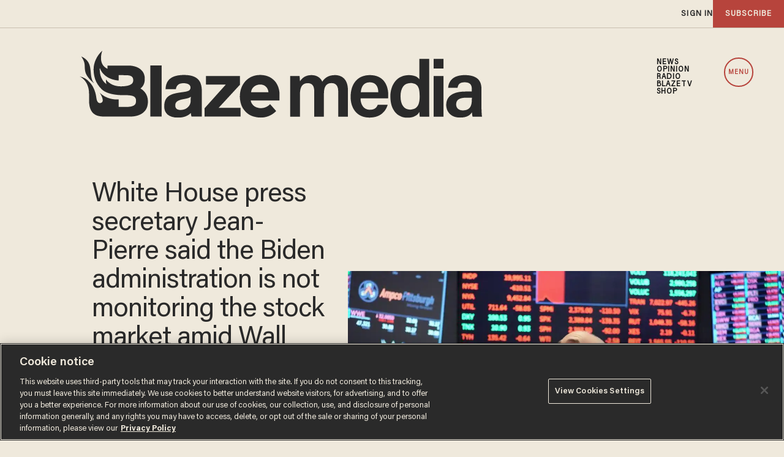

--- FILE ---
content_type: text/html; charset=utf-8
request_url: https://www.google.com/recaptcha/api2/anchor?ar=1&k=6Lf8zqgoAAAAAFUUkcOQ6F63JUDRJdiz_4BCIDPj&co=aHR0cHM6Ly9saW5rLnRoZWJsYXplLmNvbTo0NDM.&hl=en&v=N67nZn4AqZkNcbeMu4prBgzg&size=invisible&anchor-ms=20000&execute-ms=30000&cb=ve7nzgajxgno
body_size: 48693
content:
<!DOCTYPE HTML><html dir="ltr" lang="en"><head><meta http-equiv="Content-Type" content="text/html; charset=UTF-8">
<meta http-equiv="X-UA-Compatible" content="IE=edge">
<title>reCAPTCHA</title>
<style type="text/css">
/* cyrillic-ext */
@font-face {
  font-family: 'Roboto';
  font-style: normal;
  font-weight: 400;
  font-stretch: 100%;
  src: url(//fonts.gstatic.com/s/roboto/v48/KFO7CnqEu92Fr1ME7kSn66aGLdTylUAMa3GUBHMdazTgWw.woff2) format('woff2');
  unicode-range: U+0460-052F, U+1C80-1C8A, U+20B4, U+2DE0-2DFF, U+A640-A69F, U+FE2E-FE2F;
}
/* cyrillic */
@font-face {
  font-family: 'Roboto';
  font-style: normal;
  font-weight: 400;
  font-stretch: 100%;
  src: url(//fonts.gstatic.com/s/roboto/v48/KFO7CnqEu92Fr1ME7kSn66aGLdTylUAMa3iUBHMdazTgWw.woff2) format('woff2');
  unicode-range: U+0301, U+0400-045F, U+0490-0491, U+04B0-04B1, U+2116;
}
/* greek-ext */
@font-face {
  font-family: 'Roboto';
  font-style: normal;
  font-weight: 400;
  font-stretch: 100%;
  src: url(//fonts.gstatic.com/s/roboto/v48/KFO7CnqEu92Fr1ME7kSn66aGLdTylUAMa3CUBHMdazTgWw.woff2) format('woff2');
  unicode-range: U+1F00-1FFF;
}
/* greek */
@font-face {
  font-family: 'Roboto';
  font-style: normal;
  font-weight: 400;
  font-stretch: 100%;
  src: url(//fonts.gstatic.com/s/roboto/v48/KFO7CnqEu92Fr1ME7kSn66aGLdTylUAMa3-UBHMdazTgWw.woff2) format('woff2');
  unicode-range: U+0370-0377, U+037A-037F, U+0384-038A, U+038C, U+038E-03A1, U+03A3-03FF;
}
/* math */
@font-face {
  font-family: 'Roboto';
  font-style: normal;
  font-weight: 400;
  font-stretch: 100%;
  src: url(//fonts.gstatic.com/s/roboto/v48/KFO7CnqEu92Fr1ME7kSn66aGLdTylUAMawCUBHMdazTgWw.woff2) format('woff2');
  unicode-range: U+0302-0303, U+0305, U+0307-0308, U+0310, U+0312, U+0315, U+031A, U+0326-0327, U+032C, U+032F-0330, U+0332-0333, U+0338, U+033A, U+0346, U+034D, U+0391-03A1, U+03A3-03A9, U+03B1-03C9, U+03D1, U+03D5-03D6, U+03F0-03F1, U+03F4-03F5, U+2016-2017, U+2034-2038, U+203C, U+2040, U+2043, U+2047, U+2050, U+2057, U+205F, U+2070-2071, U+2074-208E, U+2090-209C, U+20D0-20DC, U+20E1, U+20E5-20EF, U+2100-2112, U+2114-2115, U+2117-2121, U+2123-214F, U+2190, U+2192, U+2194-21AE, U+21B0-21E5, U+21F1-21F2, U+21F4-2211, U+2213-2214, U+2216-22FF, U+2308-230B, U+2310, U+2319, U+231C-2321, U+2336-237A, U+237C, U+2395, U+239B-23B7, U+23D0, U+23DC-23E1, U+2474-2475, U+25AF, U+25B3, U+25B7, U+25BD, U+25C1, U+25CA, U+25CC, U+25FB, U+266D-266F, U+27C0-27FF, U+2900-2AFF, U+2B0E-2B11, U+2B30-2B4C, U+2BFE, U+3030, U+FF5B, U+FF5D, U+1D400-1D7FF, U+1EE00-1EEFF;
}
/* symbols */
@font-face {
  font-family: 'Roboto';
  font-style: normal;
  font-weight: 400;
  font-stretch: 100%;
  src: url(//fonts.gstatic.com/s/roboto/v48/KFO7CnqEu92Fr1ME7kSn66aGLdTylUAMaxKUBHMdazTgWw.woff2) format('woff2');
  unicode-range: U+0001-000C, U+000E-001F, U+007F-009F, U+20DD-20E0, U+20E2-20E4, U+2150-218F, U+2190, U+2192, U+2194-2199, U+21AF, U+21E6-21F0, U+21F3, U+2218-2219, U+2299, U+22C4-22C6, U+2300-243F, U+2440-244A, U+2460-24FF, U+25A0-27BF, U+2800-28FF, U+2921-2922, U+2981, U+29BF, U+29EB, U+2B00-2BFF, U+4DC0-4DFF, U+FFF9-FFFB, U+10140-1018E, U+10190-1019C, U+101A0, U+101D0-101FD, U+102E0-102FB, U+10E60-10E7E, U+1D2C0-1D2D3, U+1D2E0-1D37F, U+1F000-1F0FF, U+1F100-1F1AD, U+1F1E6-1F1FF, U+1F30D-1F30F, U+1F315, U+1F31C, U+1F31E, U+1F320-1F32C, U+1F336, U+1F378, U+1F37D, U+1F382, U+1F393-1F39F, U+1F3A7-1F3A8, U+1F3AC-1F3AF, U+1F3C2, U+1F3C4-1F3C6, U+1F3CA-1F3CE, U+1F3D4-1F3E0, U+1F3ED, U+1F3F1-1F3F3, U+1F3F5-1F3F7, U+1F408, U+1F415, U+1F41F, U+1F426, U+1F43F, U+1F441-1F442, U+1F444, U+1F446-1F449, U+1F44C-1F44E, U+1F453, U+1F46A, U+1F47D, U+1F4A3, U+1F4B0, U+1F4B3, U+1F4B9, U+1F4BB, U+1F4BF, U+1F4C8-1F4CB, U+1F4D6, U+1F4DA, U+1F4DF, U+1F4E3-1F4E6, U+1F4EA-1F4ED, U+1F4F7, U+1F4F9-1F4FB, U+1F4FD-1F4FE, U+1F503, U+1F507-1F50B, U+1F50D, U+1F512-1F513, U+1F53E-1F54A, U+1F54F-1F5FA, U+1F610, U+1F650-1F67F, U+1F687, U+1F68D, U+1F691, U+1F694, U+1F698, U+1F6AD, U+1F6B2, U+1F6B9-1F6BA, U+1F6BC, U+1F6C6-1F6CF, U+1F6D3-1F6D7, U+1F6E0-1F6EA, U+1F6F0-1F6F3, U+1F6F7-1F6FC, U+1F700-1F7FF, U+1F800-1F80B, U+1F810-1F847, U+1F850-1F859, U+1F860-1F887, U+1F890-1F8AD, U+1F8B0-1F8BB, U+1F8C0-1F8C1, U+1F900-1F90B, U+1F93B, U+1F946, U+1F984, U+1F996, U+1F9E9, U+1FA00-1FA6F, U+1FA70-1FA7C, U+1FA80-1FA89, U+1FA8F-1FAC6, U+1FACE-1FADC, U+1FADF-1FAE9, U+1FAF0-1FAF8, U+1FB00-1FBFF;
}
/* vietnamese */
@font-face {
  font-family: 'Roboto';
  font-style: normal;
  font-weight: 400;
  font-stretch: 100%;
  src: url(//fonts.gstatic.com/s/roboto/v48/KFO7CnqEu92Fr1ME7kSn66aGLdTylUAMa3OUBHMdazTgWw.woff2) format('woff2');
  unicode-range: U+0102-0103, U+0110-0111, U+0128-0129, U+0168-0169, U+01A0-01A1, U+01AF-01B0, U+0300-0301, U+0303-0304, U+0308-0309, U+0323, U+0329, U+1EA0-1EF9, U+20AB;
}
/* latin-ext */
@font-face {
  font-family: 'Roboto';
  font-style: normal;
  font-weight: 400;
  font-stretch: 100%;
  src: url(//fonts.gstatic.com/s/roboto/v48/KFO7CnqEu92Fr1ME7kSn66aGLdTylUAMa3KUBHMdazTgWw.woff2) format('woff2');
  unicode-range: U+0100-02BA, U+02BD-02C5, U+02C7-02CC, U+02CE-02D7, U+02DD-02FF, U+0304, U+0308, U+0329, U+1D00-1DBF, U+1E00-1E9F, U+1EF2-1EFF, U+2020, U+20A0-20AB, U+20AD-20C0, U+2113, U+2C60-2C7F, U+A720-A7FF;
}
/* latin */
@font-face {
  font-family: 'Roboto';
  font-style: normal;
  font-weight: 400;
  font-stretch: 100%;
  src: url(//fonts.gstatic.com/s/roboto/v48/KFO7CnqEu92Fr1ME7kSn66aGLdTylUAMa3yUBHMdazQ.woff2) format('woff2');
  unicode-range: U+0000-00FF, U+0131, U+0152-0153, U+02BB-02BC, U+02C6, U+02DA, U+02DC, U+0304, U+0308, U+0329, U+2000-206F, U+20AC, U+2122, U+2191, U+2193, U+2212, U+2215, U+FEFF, U+FFFD;
}
/* cyrillic-ext */
@font-face {
  font-family: 'Roboto';
  font-style: normal;
  font-weight: 500;
  font-stretch: 100%;
  src: url(//fonts.gstatic.com/s/roboto/v48/KFO7CnqEu92Fr1ME7kSn66aGLdTylUAMa3GUBHMdazTgWw.woff2) format('woff2');
  unicode-range: U+0460-052F, U+1C80-1C8A, U+20B4, U+2DE0-2DFF, U+A640-A69F, U+FE2E-FE2F;
}
/* cyrillic */
@font-face {
  font-family: 'Roboto';
  font-style: normal;
  font-weight: 500;
  font-stretch: 100%;
  src: url(//fonts.gstatic.com/s/roboto/v48/KFO7CnqEu92Fr1ME7kSn66aGLdTylUAMa3iUBHMdazTgWw.woff2) format('woff2');
  unicode-range: U+0301, U+0400-045F, U+0490-0491, U+04B0-04B1, U+2116;
}
/* greek-ext */
@font-face {
  font-family: 'Roboto';
  font-style: normal;
  font-weight: 500;
  font-stretch: 100%;
  src: url(//fonts.gstatic.com/s/roboto/v48/KFO7CnqEu92Fr1ME7kSn66aGLdTylUAMa3CUBHMdazTgWw.woff2) format('woff2');
  unicode-range: U+1F00-1FFF;
}
/* greek */
@font-face {
  font-family: 'Roboto';
  font-style: normal;
  font-weight: 500;
  font-stretch: 100%;
  src: url(//fonts.gstatic.com/s/roboto/v48/KFO7CnqEu92Fr1ME7kSn66aGLdTylUAMa3-UBHMdazTgWw.woff2) format('woff2');
  unicode-range: U+0370-0377, U+037A-037F, U+0384-038A, U+038C, U+038E-03A1, U+03A3-03FF;
}
/* math */
@font-face {
  font-family: 'Roboto';
  font-style: normal;
  font-weight: 500;
  font-stretch: 100%;
  src: url(//fonts.gstatic.com/s/roboto/v48/KFO7CnqEu92Fr1ME7kSn66aGLdTylUAMawCUBHMdazTgWw.woff2) format('woff2');
  unicode-range: U+0302-0303, U+0305, U+0307-0308, U+0310, U+0312, U+0315, U+031A, U+0326-0327, U+032C, U+032F-0330, U+0332-0333, U+0338, U+033A, U+0346, U+034D, U+0391-03A1, U+03A3-03A9, U+03B1-03C9, U+03D1, U+03D5-03D6, U+03F0-03F1, U+03F4-03F5, U+2016-2017, U+2034-2038, U+203C, U+2040, U+2043, U+2047, U+2050, U+2057, U+205F, U+2070-2071, U+2074-208E, U+2090-209C, U+20D0-20DC, U+20E1, U+20E5-20EF, U+2100-2112, U+2114-2115, U+2117-2121, U+2123-214F, U+2190, U+2192, U+2194-21AE, U+21B0-21E5, U+21F1-21F2, U+21F4-2211, U+2213-2214, U+2216-22FF, U+2308-230B, U+2310, U+2319, U+231C-2321, U+2336-237A, U+237C, U+2395, U+239B-23B7, U+23D0, U+23DC-23E1, U+2474-2475, U+25AF, U+25B3, U+25B7, U+25BD, U+25C1, U+25CA, U+25CC, U+25FB, U+266D-266F, U+27C0-27FF, U+2900-2AFF, U+2B0E-2B11, U+2B30-2B4C, U+2BFE, U+3030, U+FF5B, U+FF5D, U+1D400-1D7FF, U+1EE00-1EEFF;
}
/* symbols */
@font-face {
  font-family: 'Roboto';
  font-style: normal;
  font-weight: 500;
  font-stretch: 100%;
  src: url(//fonts.gstatic.com/s/roboto/v48/KFO7CnqEu92Fr1ME7kSn66aGLdTylUAMaxKUBHMdazTgWw.woff2) format('woff2');
  unicode-range: U+0001-000C, U+000E-001F, U+007F-009F, U+20DD-20E0, U+20E2-20E4, U+2150-218F, U+2190, U+2192, U+2194-2199, U+21AF, U+21E6-21F0, U+21F3, U+2218-2219, U+2299, U+22C4-22C6, U+2300-243F, U+2440-244A, U+2460-24FF, U+25A0-27BF, U+2800-28FF, U+2921-2922, U+2981, U+29BF, U+29EB, U+2B00-2BFF, U+4DC0-4DFF, U+FFF9-FFFB, U+10140-1018E, U+10190-1019C, U+101A0, U+101D0-101FD, U+102E0-102FB, U+10E60-10E7E, U+1D2C0-1D2D3, U+1D2E0-1D37F, U+1F000-1F0FF, U+1F100-1F1AD, U+1F1E6-1F1FF, U+1F30D-1F30F, U+1F315, U+1F31C, U+1F31E, U+1F320-1F32C, U+1F336, U+1F378, U+1F37D, U+1F382, U+1F393-1F39F, U+1F3A7-1F3A8, U+1F3AC-1F3AF, U+1F3C2, U+1F3C4-1F3C6, U+1F3CA-1F3CE, U+1F3D4-1F3E0, U+1F3ED, U+1F3F1-1F3F3, U+1F3F5-1F3F7, U+1F408, U+1F415, U+1F41F, U+1F426, U+1F43F, U+1F441-1F442, U+1F444, U+1F446-1F449, U+1F44C-1F44E, U+1F453, U+1F46A, U+1F47D, U+1F4A3, U+1F4B0, U+1F4B3, U+1F4B9, U+1F4BB, U+1F4BF, U+1F4C8-1F4CB, U+1F4D6, U+1F4DA, U+1F4DF, U+1F4E3-1F4E6, U+1F4EA-1F4ED, U+1F4F7, U+1F4F9-1F4FB, U+1F4FD-1F4FE, U+1F503, U+1F507-1F50B, U+1F50D, U+1F512-1F513, U+1F53E-1F54A, U+1F54F-1F5FA, U+1F610, U+1F650-1F67F, U+1F687, U+1F68D, U+1F691, U+1F694, U+1F698, U+1F6AD, U+1F6B2, U+1F6B9-1F6BA, U+1F6BC, U+1F6C6-1F6CF, U+1F6D3-1F6D7, U+1F6E0-1F6EA, U+1F6F0-1F6F3, U+1F6F7-1F6FC, U+1F700-1F7FF, U+1F800-1F80B, U+1F810-1F847, U+1F850-1F859, U+1F860-1F887, U+1F890-1F8AD, U+1F8B0-1F8BB, U+1F8C0-1F8C1, U+1F900-1F90B, U+1F93B, U+1F946, U+1F984, U+1F996, U+1F9E9, U+1FA00-1FA6F, U+1FA70-1FA7C, U+1FA80-1FA89, U+1FA8F-1FAC6, U+1FACE-1FADC, U+1FADF-1FAE9, U+1FAF0-1FAF8, U+1FB00-1FBFF;
}
/* vietnamese */
@font-face {
  font-family: 'Roboto';
  font-style: normal;
  font-weight: 500;
  font-stretch: 100%;
  src: url(//fonts.gstatic.com/s/roboto/v48/KFO7CnqEu92Fr1ME7kSn66aGLdTylUAMa3OUBHMdazTgWw.woff2) format('woff2');
  unicode-range: U+0102-0103, U+0110-0111, U+0128-0129, U+0168-0169, U+01A0-01A1, U+01AF-01B0, U+0300-0301, U+0303-0304, U+0308-0309, U+0323, U+0329, U+1EA0-1EF9, U+20AB;
}
/* latin-ext */
@font-face {
  font-family: 'Roboto';
  font-style: normal;
  font-weight: 500;
  font-stretch: 100%;
  src: url(//fonts.gstatic.com/s/roboto/v48/KFO7CnqEu92Fr1ME7kSn66aGLdTylUAMa3KUBHMdazTgWw.woff2) format('woff2');
  unicode-range: U+0100-02BA, U+02BD-02C5, U+02C7-02CC, U+02CE-02D7, U+02DD-02FF, U+0304, U+0308, U+0329, U+1D00-1DBF, U+1E00-1E9F, U+1EF2-1EFF, U+2020, U+20A0-20AB, U+20AD-20C0, U+2113, U+2C60-2C7F, U+A720-A7FF;
}
/* latin */
@font-face {
  font-family: 'Roboto';
  font-style: normal;
  font-weight: 500;
  font-stretch: 100%;
  src: url(//fonts.gstatic.com/s/roboto/v48/KFO7CnqEu92Fr1ME7kSn66aGLdTylUAMa3yUBHMdazQ.woff2) format('woff2');
  unicode-range: U+0000-00FF, U+0131, U+0152-0153, U+02BB-02BC, U+02C6, U+02DA, U+02DC, U+0304, U+0308, U+0329, U+2000-206F, U+20AC, U+2122, U+2191, U+2193, U+2212, U+2215, U+FEFF, U+FFFD;
}
/* cyrillic-ext */
@font-face {
  font-family: 'Roboto';
  font-style: normal;
  font-weight: 900;
  font-stretch: 100%;
  src: url(//fonts.gstatic.com/s/roboto/v48/KFO7CnqEu92Fr1ME7kSn66aGLdTylUAMa3GUBHMdazTgWw.woff2) format('woff2');
  unicode-range: U+0460-052F, U+1C80-1C8A, U+20B4, U+2DE0-2DFF, U+A640-A69F, U+FE2E-FE2F;
}
/* cyrillic */
@font-face {
  font-family: 'Roboto';
  font-style: normal;
  font-weight: 900;
  font-stretch: 100%;
  src: url(//fonts.gstatic.com/s/roboto/v48/KFO7CnqEu92Fr1ME7kSn66aGLdTylUAMa3iUBHMdazTgWw.woff2) format('woff2');
  unicode-range: U+0301, U+0400-045F, U+0490-0491, U+04B0-04B1, U+2116;
}
/* greek-ext */
@font-face {
  font-family: 'Roboto';
  font-style: normal;
  font-weight: 900;
  font-stretch: 100%;
  src: url(//fonts.gstatic.com/s/roboto/v48/KFO7CnqEu92Fr1ME7kSn66aGLdTylUAMa3CUBHMdazTgWw.woff2) format('woff2');
  unicode-range: U+1F00-1FFF;
}
/* greek */
@font-face {
  font-family: 'Roboto';
  font-style: normal;
  font-weight: 900;
  font-stretch: 100%;
  src: url(//fonts.gstatic.com/s/roboto/v48/KFO7CnqEu92Fr1ME7kSn66aGLdTylUAMa3-UBHMdazTgWw.woff2) format('woff2');
  unicode-range: U+0370-0377, U+037A-037F, U+0384-038A, U+038C, U+038E-03A1, U+03A3-03FF;
}
/* math */
@font-face {
  font-family: 'Roboto';
  font-style: normal;
  font-weight: 900;
  font-stretch: 100%;
  src: url(//fonts.gstatic.com/s/roboto/v48/KFO7CnqEu92Fr1ME7kSn66aGLdTylUAMawCUBHMdazTgWw.woff2) format('woff2');
  unicode-range: U+0302-0303, U+0305, U+0307-0308, U+0310, U+0312, U+0315, U+031A, U+0326-0327, U+032C, U+032F-0330, U+0332-0333, U+0338, U+033A, U+0346, U+034D, U+0391-03A1, U+03A3-03A9, U+03B1-03C9, U+03D1, U+03D5-03D6, U+03F0-03F1, U+03F4-03F5, U+2016-2017, U+2034-2038, U+203C, U+2040, U+2043, U+2047, U+2050, U+2057, U+205F, U+2070-2071, U+2074-208E, U+2090-209C, U+20D0-20DC, U+20E1, U+20E5-20EF, U+2100-2112, U+2114-2115, U+2117-2121, U+2123-214F, U+2190, U+2192, U+2194-21AE, U+21B0-21E5, U+21F1-21F2, U+21F4-2211, U+2213-2214, U+2216-22FF, U+2308-230B, U+2310, U+2319, U+231C-2321, U+2336-237A, U+237C, U+2395, U+239B-23B7, U+23D0, U+23DC-23E1, U+2474-2475, U+25AF, U+25B3, U+25B7, U+25BD, U+25C1, U+25CA, U+25CC, U+25FB, U+266D-266F, U+27C0-27FF, U+2900-2AFF, U+2B0E-2B11, U+2B30-2B4C, U+2BFE, U+3030, U+FF5B, U+FF5D, U+1D400-1D7FF, U+1EE00-1EEFF;
}
/* symbols */
@font-face {
  font-family: 'Roboto';
  font-style: normal;
  font-weight: 900;
  font-stretch: 100%;
  src: url(//fonts.gstatic.com/s/roboto/v48/KFO7CnqEu92Fr1ME7kSn66aGLdTylUAMaxKUBHMdazTgWw.woff2) format('woff2');
  unicode-range: U+0001-000C, U+000E-001F, U+007F-009F, U+20DD-20E0, U+20E2-20E4, U+2150-218F, U+2190, U+2192, U+2194-2199, U+21AF, U+21E6-21F0, U+21F3, U+2218-2219, U+2299, U+22C4-22C6, U+2300-243F, U+2440-244A, U+2460-24FF, U+25A0-27BF, U+2800-28FF, U+2921-2922, U+2981, U+29BF, U+29EB, U+2B00-2BFF, U+4DC0-4DFF, U+FFF9-FFFB, U+10140-1018E, U+10190-1019C, U+101A0, U+101D0-101FD, U+102E0-102FB, U+10E60-10E7E, U+1D2C0-1D2D3, U+1D2E0-1D37F, U+1F000-1F0FF, U+1F100-1F1AD, U+1F1E6-1F1FF, U+1F30D-1F30F, U+1F315, U+1F31C, U+1F31E, U+1F320-1F32C, U+1F336, U+1F378, U+1F37D, U+1F382, U+1F393-1F39F, U+1F3A7-1F3A8, U+1F3AC-1F3AF, U+1F3C2, U+1F3C4-1F3C6, U+1F3CA-1F3CE, U+1F3D4-1F3E0, U+1F3ED, U+1F3F1-1F3F3, U+1F3F5-1F3F7, U+1F408, U+1F415, U+1F41F, U+1F426, U+1F43F, U+1F441-1F442, U+1F444, U+1F446-1F449, U+1F44C-1F44E, U+1F453, U+1F46A, U+1F47D, U+1F4A3, U+1F4B0, U+1F4B3, U+1F4B9, U+1F4BB, U+1F4BF, U+1F4C8-1F4CB, U+1F4D6, U+1F4DA, U+1F4DF, U+1F4E3-1F4E6, U+1F4EA-1F4ED, U+1F4F7, U+1F4F9-1F4FB, U+1F4FD-1F4FE, U+1F503, U+1F507-1F50B, U+1F50D, U+1F512-1F513, U+1F53E-1F54A, U+1F54F-1F5FA, U+1F610, U+1F650-1F67F, U+1F687, U+1F68D, U+1F691, U+1F694, U+1F698, U+1F6AD, U+1F6B2, U+1F6B9-1F6BA, U+1F6BC, U+1F6C6-1F6CF, U+1F6D3-1F6D7, U+1F6E0-1F6EA, U+1F6F0-1F6F3, U+1F6F7-1F6FC, U+1F700-1F7FF, U+1F800-1F80B, U+1F810-1F847, U+1F850-1F859, U+1F860-1F887, U+1F890-1F8AD, U+1F8B0-1F8BB, U+1F8C0-1F8C1, U+1F900-1F90B, U+1F93B, U+1F946, U+1F984, U+1F996, U+1F9E9, U+1FA00-1FA6F, U+1FA70-1FA7C, U+1FA80-1FA89, U+1FA8F-1FAC6, U+1FACE-1FADC, U+1FADF-1FAE9, U+1FAF0-1FAF8, U+1FB00-1FBFF;
}
/* vietnamese */
@font-face {
  font-family: 'Roboto';
  font-style: normal;
  font-weight: 900;
  font-stretch: 100%;
  src: url(//fonts.gstatic.com/s/roboto/v48/KFO7CnqEu92Fr1ME7kSn66aGLdTylUAMa3OUBHMdazTgWw.woff2) format('woff2');
  unicode-range: U+0102-0103, U+0110-0111, U+0128-0129, U+0168-0169, U+01A0-01A1, U+01AF-01B0, U+0300-0301, U+0303-0304, U+0308-0309, U+0323, U+0329, U+1EA0-1EF9, U+20AB;
}
/* latin-ext */
@font-face {
  font-family: 'Roboto';
  font-style: normal;
  font-weight: 900;
  font-stretch: 100%;
  src: url(//fonts.gstatic.com/s/roboto/v48/KFO7CnqEu92Fr1ME7kSn66aGLdTylUAMa3KUBHMdazTgWw.woff2) format('woff2');
  unicode-range: U+0100-02BA, U+02BD-02C5, U+02C7-02CC, U+02CE-02D7, U+02DD-02FF, U+0304, U+0308, U+0329, U+1D00-1DBF, U+1E00-1E9F, U+1EF2-1EFF, U+2020, U+20A0-20AB, U+20AD-20C0, U+2113, U+2C60-2C7F, U+A720-A7FF;
}
/* latin */
@font-face {
  font-family: 'Roboto';
  font-style: normal;
  font-weight: 900;
  font-stretch: 100%;
  src: url(//fonts.gstatic.com/s/roboto/v48/KFO7CnqEu92Fr1ME7kSn66aGLdTylUAMa3yUBHMdazQ.woff2) format('woff2');
  unicode-range: U+0000-00FF, U+0131, U+0152-0153, U+02BB-02BC, U+02C6, U+02DA, U+02DC, U+0304, U+0308, U+0329, U+2000-206F, U+20AC, U+2122, U+2191, U+2193, U+2212, U+2215, U+FEFF, U+FFFD;
}

</style>
<link rel="stylesheet" type="text/css" href="https://www.gstatic.com/recaptcha/releases/N67nZn4AqZkNcbeMu4prBgzg/styles__ltr.css">
<script nonce="iObXAeGHPiCHhMD1YRszlg" type="text/javascript">window['__recaptcha_api'] = 'https://www.google.com/recaptcha/api2/';</script>
<script type="text/javascript" src="https://www.gstatic.com/recaptcha/releases/N67nZn4AqZkNcbeMu4prBgzg/recaptcha__en.js" nonce="iObXAeGHPiCHhMD1YRszlg">
      
    </script></head>
<body><div id="rc-anchor-alert" class="rc-anchor-alert"></div>
<input type="hidden" id="recaptcha-token" value="[base64]">
<script type="text/javascript" nonce="iObXAeGHPiCHhMD1YRszlg">
      recaptcha.anchor.Main.init("[\x22ainput\x22,[\x22bgdata\x22,\x22\x22,\[base64]/[base64]/[base64]/[base64]/[base64]/[base64]/KGcoTywyNTMsTy5PKSxVRyhPLEMpKTpnKE8sMjUzLEMpLE8pKSxsKSksTykpfSxieT1mdW5jdGlvbihDLE8sdSxsKXtmb3IobD0odT1SKEMpLDApO08+MDtPLS0pbD1sPDw4fFooQyk7ZyhDLHUsbCl9LFVHPWZ1bmN0aW9uKEMsTyl7Qy5pLmxlbmd0aD4xMDQ/[base64]/[base64]/[base64]/[base64]/[base64]/[base64]/[base64]\\u003d\x22,\[base64]\\u003d\\u003d\x22,\[base64]/[base64]/NsKKw7zCisKOwr3Cgw4VBsK+cHx8w5pAwr5Hwowgw7piw4/DgE4+C8OmwqJJw6JCJUonwo/DqCbDmcK/[base64]/CuXYFalfDvMK1ZcONwo4swrtMIyRqw4/Cs8K/PsKdwopRwovCtMK0WMOwSCwTwpY8YMKtwr7CmR7CicOYccOGblDDp3dMAMOUwpMjw4fDh8OKEERcJUZFwqR2wpY8D8K9w7gdwpXDhGFJwpnCnm5kwpHCjj9gV8Otw4vDlcKzw6/DgApNC0fCh8OYXgd9YsK3LnzDjF7ClsOZWUXChS8ZCnTDnAbCv8OzwobDscO7M2bCtC4/wp/DuwczwoTCksKjwoBDwqTDkgFYaSTCtMOcw6FETMOfwqbDq37DnMO2QDzCvk1Awo3ClcOlwoMhwrJDGsK3MEsKfcKNwqMgSsOkc8OXwrjCv8OZw5rDlCpiaMKlVMK4czfChz5Kwq8xwqQ9RcOZw6XCii/[base64]/DqmduLMOOwrEawqHDusKqw7bDk8KjQnwhwpZhYsO0wr/DicOMDcKcMMOVw5lbw5QWwpvDvkrDvMKwOXxFflvDojjCiXJkNHU5ZiTDilDDsQ/DmMOTWFUOWsKLw7TDh0nDpkLDh8KywrzDoMOPwpJJwoxvAVbCoVXCoj7DozvDvAbCnsOHI8KwTsORw7LCtHo6Zi7CvsOYwpQpw71XVT/CtgAVGRNRw69GGxFrw5Mlw67DoMOLwpBATMK1wrxfI2ROXn7Do8KFKsOlRMOnUA8xwrJEC8KLTn1LwpxLw61Ew5PCvMO/woUEMzLCoMK2wpfDnxN5TEp+T8OWD1nDlMOfwoldJ8KgQ20vScOTcsOIwqsvIkkTbsO6a17DkCjCq8Kqw43Cs8O5UsOewrQlw5HDgcK/GwrCmsKuWcOHUBRDf8OHJFfCqyAYw7/Diz7DtFfCkhvDthPDnGo0wonDjBrDsMO5EwA9A8K9wqNow5QJw6rDiDQbw7tNPsKJYxrCj8KJDcOLTkvCuRHDji86NRwhJMOyGMOqw5g6w4B1JMOJwrPDo1YpIXjDs8Kewo9zH8OgMlbDj8O6wrrCuMKdwrdqwq1zaWhvMHXCqgLColDDhl/CmMKPScOZb8OUI1/Dq8OXWQ7DlFZGdmXDk8K/HMOVwr8iHl0FSMOnUMKbwoEcb8Kyw47DsXMrMSHCvDNEwoAqwoPCtRLDtidCw4J/wqTCvHrCi8KNYsKowoPDlQhgwr/[base64]/CnsKPPMK3PjbCqyExw6DCpsObw4DDjMKpw6MDZ8OmDAzDpsO9w40Aw4fDlCvDlMOvTcKSIcOuUcKuAEVNw6x2WMOlF1LCj8OiWzLCq3vDhxsZfsO0w4ohwrZVw592w5Rlwoh0w4VNIEo/[base64]/[base64]/DrMKxCTo/KsO1UxLDrsKWwoJRw6TCk8O1FsOmwqLCsMOuw7p6YsOQwpUpWyHCigRdT8Ogw4/Du8OXwog8QWPCvxXDscKHd2jDrwhzWsKzKl7DgcO6AMKBBsOTwrsdDMKow5/Du8O1wrnDonVyNjPCsg45w60ww5wXb8Onwo7CscKGwrkmw6TDoHoaw5zDh8O4wpHDljdWwq9hwoRAHcKmw4fCozvChnzCg8OdccKow5/CqcKPMsO4wovCr8O8woQgw5FvUEDDn8KOFjwvwqLDjMO6wofDusKEwr97wpfDmcOWwoQBw4vCjMOPwojCrMOIVRYeajjDu8KgWcK4Yi7DpCMdMlPClxY1w7/CsiPDl8O7wpcmwqgoJW1NRsKPw5IEKl1VworCpwYJw5LDp8KMcWZAwoI9wo7DsMOeQ8K/[base64]/w5lKw7fCoBBpwpEVw483W3jDqMKyw4g9NMKXwrrDoxFvQsKkw6jDqibDkXACw7IYwrQyFsKOX0Acwo/[base64]/DtjDCqsOawqpRf8OQecOGMcKOwp7CkcOfVEp6w6oywrMjwoPCsg7ChcKkMsOmw7nDuwwdwqNBwr1two92wqfDpBjDgy/Cp2l7w7/CosKPwqnDrVXCpsOVw6HDol3CsS/[base64]/DtsOKPcKIwqUOwr/CqVrCvcKdw4jDvDnDscKEbhsWwpfDgDkhdBN+NBlpcBJYwo/DmWEuWsOrWcK5Vhw7ZcOHw4zCg0gXU1LCkFpdWz9yVlfDiiXDjy7Cm1nCsMKdOsKXScKLOcO4JcOUcT8aIyRRQMKULGISw47CmcOGYsKlwoEtw6w1w53Cm8Ozwpouw4/DuWbDh8KtMsK9wqRVBiAzLiXCgDwqAzDDuhXCs1YDwoVPw6DCoSEbVsKjOMOIdMKbw6vDiHR6NWPCqsOGwp8Sw5Y/wpDCqcOYwqcXXkp0HMO7VMKtwrlmw6J/wrZOZMK0wqUbw7lWw5oQw6nDhsKQeMO5AFBxw5LCjsKkIcOEGSrCqMOkw5vDjMK3wp8pQ8OEwrnCrj/Dv8Kkw5/DgcOVd8ORwoTCgcO9EsKyw6rCp8O9fMKZwptHO8KRwrnCqMOHUMOaLsOVCCrDqGNNw61ww7fCr8KJF8KSw6LDuX1rwoHCl8KRwrxMTjXCqcOOb8Ovw7XCvknDq0QmwqEnw78Lw5F/[base64]/[base64]/CvEbCsmfDlMKsNyHDoUppO3LDhsOpwrnDtsK0wq/ChMO4w57DoQIDRClMw4/Dmwh3R1g3FnQxVMKIwoTCpx9Vwo3DoD12wpJgS8KWBcOIwqrCosKkVwTDr8KmLl0UwrXDnMOJWjgqw49mdcOrwp/Ds8Olwpsfw5U/w6PCu8KKFsOEE2YUEcK0wroEwoTCm8O7VcORwr/Cq3bDtMK7X8O+csK7w7RCw5TDii5hwpbDkcOVw5/Cll7Ct8K7b8K3AEp7PCodIDs+w5NyZMOQO8Oow7/[base64]/w4svwqjDoWnCqlTDknTDisOrwq3CuQbDtMKbIsOYHT/CtcOBXMK0GD13ZsKldMOMw5rDkMK8WMKDwqzDlsKcX8OCwrt8w4zDlcKJwrNnFT/ClcO2w5BVScOCe27DqMO5ESbCoQcvM8OaFHvDqz4VGsO2NcK2a8KxdXE/UzALw6LCl34CwpMNAMOMw6fCtMOpw5Fuw7NfwofClcOfBsOgw4RNRBrDo8K1DsOIwo4ew74Uw4zDsMOEwogIwrLDjcKHw6VHw6XDjMKdwr/Dk8K1w5pnDGPCicOhJsOqw6fDmUIww7HDqF5Twq0kw7c2ccKEw4JPw6N7w6rCnBNrwqTCssOzRFjCmjMcES5Xw6tzF8O/bTAjwp5Kw77DjcK+IsK6EMKiQiTDmcOpbC7Cu8OtAkopRMOxw5zDlnnDhUkyZMK/cBbDiMKAfDoGUcOlw6DCpMODLm96wpjDsRnDmsKHwrnCn8O9w7QVwrLCuSAIw59/wqBWw6MTdXXCr8K6woESwpV6BFlRwq04aMO6wrzDijl+ZMO9bcK1a8Kzw4/Cj8KtNMKdIsK3w63DvyLDqALDpT/CssKxwpPCgsKTB3bDsnBLdcOPwovCgWhbZjdfW3sOQ8OewohfABgZCGBIw4Msw7xXwrRRP8Oww6ZkFsKYw5UWwpPDq8OSI1oKFjfCoB9nw7fDrMKLMlc6wqRpKMONw4TCpQfDvDgqw7kUGsOiMMKkCwDDjS/[base64]/wpDCiF5Kw6lkw7zClGvDmAR9K0LCv8O7YDDClkctwpLChjTCm8O2DcKfL0BRw4jDsHTCtmRYwrLCgcOUL8ONEMOUwpvDoMOxYVxDNh7CssOIHhPDl8OHEcOAf8OLVnPCjAMmwpTDlj/DgH/DoCI0wp/DocKiwp3Dh0YMYMOfw4MiLDECwo1Zw64EG8Otw7cPwqlVNkskw41lP8KgwoDDhcOsw6gxd8Obw4rDicOCwpp8Dn/[base64]/ChMKnVAQOLxzDssOjwrBHJyl/w74DwrLCkcKfZsKjw7wPw73ClELDmcKNwo3Cu8OsWsObbsOmw4LDgMKAS8K6ccO3w7DDjCHCu2zCrUp1Ng7DuMKbwpXDgy/ClsO9w5VSw6bCuWNdw4PCvi1iZsKjeVTDj2jDqS3DrBTCncKJw7cAZ8O2fsOYMcO2GMO/wr3DkcKmw7xbwot9w5xHeFvDqlTDlsKHT8OUw6Uww5rDoA3DvsOOXzIEBMKXaMKqYTzDs8OxGwpcLMOrwpUNIVfDhAp5wossKMKpEHx0wpzDt2vClcOjwrMwTMOPwrPCvipRw6l6DcOnAA/CtmPDtmcKZSrCvMO/[base64]/[base64]/DvEN/w67Cmj3DvATDnsOFwoAsL3zCtcKoTx98wqQfwoArw6nDn8KrEBhswprChMK8wrQ+E3zDgMOVw6jCnlpPw6jDksKsFSltdcOJPcODw6TDlhjDpsOcw4bCqcO3SMOiQcOmPcOKw77DtG7DnmgHwo7ChnhiGx9Iwro4RWUJwoDCrHbDpMO/BsOfaMOZeMODwrTCmMKBZcOywobCmcOTesOnw6PDnsKdKAfDhyXDv1/Dow5AWiA2wqvCtAbClMOHw6rCscOAwqNPKMOQw6hANR5nwptPw5xowpbDkXQqwqjCpEoXMcKiw43CpMKjbA/CusOCL8KZJ8KZMkotM1HCssOrRMKDwoRuw7rCmgUXwpQYw7vCpsK0Tk5zbA4kwrzDiiLCoW/Cng/DmMOGP8K+w7HCqgLDqcKdSjDDoQJqwpMjGsKRwp3DgcOvNcO0wpnCvsKRWHPDmE/CsBPDo03DiwcpwoINScO4GMKZw4o6ecOpwrLCp8O9w7EVF2HCpsOZHBFIKsOWQMOgVyPCp2bCi8OWw6sUN0TCli5hwoxHT8Ojb3FSwrvCqsOFIsKpwrTCjwZXFMO2U3YGRsK2XD3DmMK8aGvDp8KIwqpCY8KEw6DDvcKpIHgSeDrDhlcuWMKebDzCicO5wr/ClMOsO8Ktw5tDUMKIdsK5dm0YLC3DsS5jwrk1wobDhcORUsOGMsKKAllsUAnDpAUOwqrCq0fDqilleVgqw5xVBcKnw6l/dx7CrMOgWMOjRsOpBMOQdHF1OhjDpEnDp8O2U8KlYcOXw47CvhDDjsKsQyRIFXfCmsOnUy8ROzQQJsKZw6bDkx/DrwbDhwkRwqgjwr3DhgDCizNwWsO1w6vCrnjDv8KCbQXCnDhNwofDgMOBwqhowrsyQ8Oiwq/DkcOXCl5WLB3CkzwxwrA8wp59NcKAw4PCucKNw4Zbw4oIf3sCUQLCnMKWOB3Dj8OAWMKdVjzCgsKRw4bDksO5OcOUwpMuEAYywrPDvMKfAk/CscKnw4HChcO/w4USG8KsOxkNHh9sAMKZKcKOR8O4Az7CjhLDpsORw7BHWgLDsMOEw4rDoiNRUcObwpxTw6JTw5YRwr/CiU0LTT3Dk0vDqcOfd8O/wodtwpXDqMOswrDDrMOTEiJcRHDDqUciwo/CuiAnP8KlNsKvw6/DvMO0wrrDmMKvwoA5ZsOcwp3CvMKJb8Kww7MGUMKTw5/CrcOEaMKKTQfCsTPClcOkw4heJ3MIc8ONw77Cu8KVw69Kw5wOwqQywoghw5gzw6t/W8KwEW5iwrLCjsOyw5fCgsKLTUIrwrnChMKMw5kYYnnClcODwo9jRcK9elpaNMKBeT9Ww4NVC8OYNDdcQcKLwrtaE8K4GCPCj0YKw4Z2wp/Dj8Kgw6DCj23CqMKGP8K7w6LClsK2e3TDk8K2wprCsTXCoWcHw5zDglsjw55JeALCsMKYwobDp23CpEPCp8K6wpJpw5oSw5c6wqY5wpzDnTQND8OIScOSw6PCu3krw59+wp8HMMO8wrnDiwnDhMKGCsOmVcK0wrfDqk3DljRKwrLCoMOww5ZcwpdOw5XDscKOUA/CnxZPDxfCrxvDhFPCszdGfTnCrsOadxk8wrXDmmbDvMO5WMK5MEIvIMOsf8KIw5vCklrCp8K7NsOew5PCpsKnw5NrPmbCjcO0w6dRwpnCmsOfHcKmLsKfwr3DiMKvw44Ia8OGWcK3a8OZwpoww5dRRGZfBh/[base64]/ChsOSwqZhwqV+w7fCp8OQw5MzVcO3w60MZRnDtMKow7YfwqgPVMKXwrZxLMO4wp/CrCfDon/[base64]/[base64]/DhxVpwp4/[base64]/[base64]/w77CrMONw4oXKhnCp8KFw6DChAHDlcKnNMKRw5/DjsO3w5bDsMK5w7fDnBI+IQMSJcOsSQrDvy3CuHchcGcXecOyw5rDlsK5U8KWw5ggEcKHNsKwwr0xwqotesOLw6UUwpzChHQDXGE4w6TCrlTDn8KKNTLCisK2wr8pwrvCgi3Dui4Uw6IJOMKVwppww4ghc2nCmMK1w6IiwoHDvD/[base64]/DjhDDmsK7SApCw7RXw4RoDy7Du8OzV3fCizQowoF2w7A/ZcOnSgc/w6HCg8KLbcKCw6VBw55nSjo5U2nDpgR1WcONQzvChcOPJsKWClAVIMKfU8Ouw6/CmzvDh8Oww6Ugw7JWf0Jxw57DsyEpG8KIw64hw5LDksKBMUhsw5/[base64]/CpcOMw6PCjcK+QH7CtMOZZA0xIlwkw6zCisKzRsK8NDbCqcOcGhIYRQMfw6s1dsKTwrjCvcObwp43T8OnFlY6wq/CgCtffMKUwrzCoFp7fBp+wqjDo8KacMK2w63CgwEmRsK2fQ/DpUbChx0Mw7F0TMKrfsOWwrrCjSHCmAoSMMOZwr1CN8OUw47DgcK4woBPKmUHwq7Cr8OTYBVvbTHClw08bMOdasKBK0FPw47DrRnDtcKIa8OoVsKTK8OQVsK4MMOtwpt1w4x/CDLDpSk5NE3DoirDrg8gwpMSNClgRyZZPSvCkMOOYsOZX8KMw7nCpSLCqyDDscOEwprDnihKw5LCosK4w6EoH8KqS8OKwrTCuDPCjg/DrDASQcKOb1HDlDVTBMOiw7sQwqleOMKcOhcbw5TCnhlWbx0+w4bDhcKDYRvCiMOQw5bCisOfwpAbWmdLwqrCjsKEw5x2AcKFw4HDk8K6IsO4wq/Cs8Kww7fDr2YwNMKZwpNVw6BcEsKjwoLCvcKQOXHCksOZV37CosKlM23CtsKiwq3DsXDCpSTChsOxwq98w6LCg8OUIUjDkRTCjSHDmsORwqLCjiTDqFdVw7h+eMKjfcKnw4HDqiPDuRDDuTPDsRBwDUEmwp8jwq/CqioxWMOwB8OJw6lJVXEqwp8aelbDry/Dp8O1w6DDksOXwog5wolow7ZVdsOKwrAsw7PDusK9woNYw7PCp8KkBcOgV8OMXcOzEhx4wpBGw5okGMO9w5h9VxXDu8OmY8K2OFXCncO6wp/ClSjDt8KYwqUxwpgYw4Exw4DCnHYeOMKnLHdgUcOjw7daDEUDwpnDnkzCkmAVwqHDnBbDrA/CoVUfwqEZwpzDtjpeDjDCjXXCucOzwqxDw606QMK/[base64]/Cl8KpJMKWR8KMwqzDnMOqw6FuVVs8b8K2dQ5wGXwGw73CrMKTWFRPYiJHB8KNwrBJw7VMw6UowroDw4XCq1oKDMKWw70fYsKiwozDoCNow7bDlXDDrMK/cWrDr8OidQpDw6ZWwoIhw6hcZcOuZsOXLgLCpMOnGcKOASsaWsK0wpE3w5hCIsOhZ1oOwqTCiigCGsK0MHvDsUrDhsKhwq7CkGVhM8KEO8K7GFPDn8KWMCfCj8O8X3fDkMKlfWbDhMKgFBjDqCvDmhnCqz/Cim7DsBEFwrzClMOLE8K/[base64]/DlEUTwoYEw7kqwpfDnxE9woPDmMOjw7ZSwrrDjcK7wqowScODwoPCpyAYeMK0aMOkBzA5w5d0bhXDkcKQY8KXw4M1asKwW3/CkUHCq8K+wpfCssK+wr1QG8KsScK9wpXDjMKdw5VKw5jDolLCgcK9wrgUYA5hH0kjwqfCqcKJa8O7RsKNAzHCnwDCqMKIw7opwrADE8OYCQklw4nCl8KoBlxVby/CpcKwEF7DlW4SUMO2RcOaIRojwpjCksKbwpfDo2ZdS8Kjw5bCiMKiwrwVw5IxwrxUwp3Dp8KTasOMa8K3w6QJwoEtI8KQKmkdw6DCtDgFw5/Cqi8uwrrDilbCu1QSw6rCpcOgwoJNMXTDkcOgwporNsO0WsKgw6wvNcOHMUl8dVzDpMK1f8OAI8OpGSZ1c8OFHsK0TExmGAvDgMK1w4YxZsOjHXUGPURNw47ClcO0fGPDlQnDjw/DkHjCnsOwwrppJcO5wrPChWrCnsOuVFXDnFIaYgFNVMO6R8KNRxzDizlcw5MoUjPDucKXw7fCg8KmByoDw5fDnWZgbxXCjMKUwrDDsMOEw6LCl8Kxw6/CgsOjwpcJMF/ClcOLaGMuUsK/w706wqfChMOOw57DqBXDusKYwojDoMKZwpsBOcKaKSrCjMKidMK8HsODw7LDr0kWwotew4AscMKiVDPClMOLw7HCpyTDjsO7wqvCtMO2ZxEtw4DCnMKUw6jDknoGw6FcaMKrw5EtIMKJwr5wwrpAaH5cXXvDkDkEd1pNw7tzwrDDpMKlwojDlhB/w49PwrxOAHoCwrfDuMOvc8OQWcKKV8KvWW8fwpNrw5DDmlLCiQDCqE0QI8KEwr1vVMKewppSwqrDq3fDilscwqbDmcK4w7PCtsO0DMOcwq/DtcK/wrF0RMK3dmp/w43CiMORw6/Cn3I6ATknL8KKJnnDkMKCTDrDtsKnw6/[base64]/DrxAHw5tLNz9KwqHCgTZ/w7LDrcKdV8O0w7DDnzHCp1R+w7zDggwvQGcZQlTDhjEgOsO4QljDkMO2woJ+WgNUwq4ZwqYcJW/CisKCD31gMzIvwo/CssKvCAzCkiHDvG8xYsOzfMOuwrMxwqbCgcO9w5nCnsObw51qPsK1wqhtFcKCw6rCmk3CisOQwpjCoXBXw7TChE/Crw/ChMOSZ3nDlWhOw5zCgQolw7HDh8Kuw4fDgzDCqMOLw7pjwpvDgl7ChsK1KzAaw5PDlw7Dj8KDV8KoZcOBGRPCjVFDasK2WcOzCjLCscOYw4NKGnnDlmYjXsKVw4XDl8KfOcOEOsOmPcKcw4DCjWrDvDzDk8KgJ8KnwqF0wr/[base64]/DuW/Dr3PCkcKTwpzDmRcew5ZMTMK+bMKiFsKgQ8OiTTPCmMOMwoMLIgzDjwl4w7/CrA1iw7tjR2Fow5p0w5lgw57CvMKafsKEeSwXw5gQOsKAwrDCvsOPa07CtEIMw5Y9w4XCr8OvMS/DlsO6NEvDpsK7wr3CtMO4w4/[base64]/[base64]/CvcKJC8KAwqXDgMOzw7hDw64Vw6V3w5oTwpPDrW9kw4nDl8OzT20Lw4gdwoM9w5MWw4wCNcO6wrjCpxcAGMKLJsOaw47Di8KwJinCunfCrcOcGMKdUkTCu8KlwrLDv8OET1LDu1wIwpwcw4PDnHEPwpcUZwTDkcKNIMOSwp3CrxgFwr5yHz/[base64]/[base64]/CpHnClcKpwpvDuhnCpBkOwpZ2S8OCSHcxwpctPizDmMKhw748w4kwfxzDilljwqEgwrPDglDDk8KVw7JSLR7DiTjCisKhDsK5w4t2w6crAMOsw6TCt1PDpQDDjMKIZMOcFULDmAAbGcOROi0/w4fCrsKjZxHDq8KzwodsQArDicKuw7/[base64]/EMKAw450w6AiH8K2wqsjwpXDrx13DiNGwpERw5jDvsKHwo3CslB3wqsrw6XDp0/DucOmwrYFasOlFDjClEEIaH3DgsOrI8KJw6U5QWbCpys4ccKUw57CjMKEw6vCqsK3wr/CgMOIMTTCksKnc8KgworCshlnIcObw4XCkcKPwrvCsmPCq8OtFDRyW8OcRcK0SX1nXMOMDDnCocKdVhQ9w60hbGt5w5zCj8Oyw7bCscObWQwcw6Elwq5gw7/DhS9ywoYuw6XDucOMasKlwo/CuXrCscOzDwIIe8Krw7DCuH4FaxfCh0zDlRtkwq/DtsKnPgzCoRAdNsOUwoXCr1TDo8Ofw4RFwo92dVwENG9Iw47CqsKhwolsHErDoBnDocOOw63DoC3DtcKqDiHDjMK/YcKCUMOqwqXCpxDCncONw4DCqh/Cm8OQw57DhcOkw7VQw64jT8ObcQbChsKwwp/CiVPCnsOGw5TDvCk5JcOhw7LCjxLCqn7CusKfDErCuDvCk8OWS3TCmVsTesKZwojCmgwaWjbCgMKMw5EXVmYSwoXDpBfDiltIDVhjw4TCqBwOT2FBbg3CvUZFw5nDoknCrwPDnMKkw5jCnV4UwpdjdcOaw4/DpMOqwq3DnUoLw68Cw7DDisKEPDAEwojCrcO3woPCnxvCscOVPUgkwqB8fyIkw4fDpD89w78cw7QuWsKdUXQlwpFcCsOJw7waLMKowpXDuMObwpJJw6PCjsONXcKsw5TDosOuY8ONTcOMw4UWwpfDpWFLE0zCpxIJOBnDlMKZwqLDkcO8wprCgsOtworCuHdCw5/DgMKVw5nCrjxBB8KDdnIqAjrDnRzDhlzCs8KRYMOjaTkoEcOLw59QCsK/acOzw60bJcK9wo/Do8K0wqg4XGMiZ3knwpvDkC4LP8KbOHXDo8OGYXTClSrCvMOMw5g+w5/DocOUwrMcW8Kvw4shwpbCkUrCqcO3woo4I8OrcwbCgsOhUgZtwokVXinDpsKtw67ClsO8woQBXMKKFgkNw6Ehwppqw7jDjEIiO8Kgwo/DisKlw4HDhsOIwoPDqlwLwozChsKCwqlkEcOjwrhGw5/DqiXCpMK8wpbCikgww6lmwqDCswnCkMKAwrZnYsKnwqfDkMObWTnDlgFxwrzCnn99ZMKdwqccYhrDucK9ZznDqMOJV8KXNcOpFMKrAy/[base64]/wqXDoygsw4LDqsOXfMKYw4rDg8KVwoLDsMOtwrLDksKsw6HCoQ7DikvCm8K/[base64]/OMK3w5B5wpd8wqfDkMKqSMOHJj7CtiPDmE7CjMOsaU8Iw53Dt8OQTR3CpQZEwrXCsMO6w4/[base64]/[base64]/CksO0QcO0aw/CnRjCv2zDsB0Vw5hdwpDDnxZjWcOQWcKmVMKbw4BzG2tQPTPDicOyEnR/wpDCmFnCuQTDjcKKQcOvw5EmwqNewocPwo/Cjz/CpDduITIjXmfCsU7DsDjDn2Y3F8KUwpAswrrDuFHCmsKPwqTDrcKwR0HCo8KAwrV8wqDCjcKLwp0gWcK2ZsOXwo7CscOqwpRJw5kxCcKpw6fCqsOCHcKXw5MgHsKwwrlZaxvDoR/Dh8OIXsO3R8O2wpDCix8bfsOPUsOVwolww5BJw4VOw5xEBMKaYXDCtht7w484D1NEJn/CjMK0wrwYR8O7w4DDnMKPwpdHc2ZTLMOkwrFOw4d+fB0cBR3CgMKeO1zDksOIw6IDBmfDhsKWwq3Cgm/CjB/Do8KeGWHDrF9LLGrDosKmwp/Ci8KvOMOoN2EtwqNiwqXDk8Obw6HDpHAGWXM5XDVEwp5RwrIMwo9XWsKow5VCw6M5wrbCoMOxJMKeHjtpaATDsMOewpQdIMKGwooWbMKMwqR1DcOTKMO1UcO7XcKlwrzDgHvCuMKlW3wtZsONw4BfwrrCsUl8RsK1wqZQGw3CmwIFehtEeS/CisKkw6rCiSDCjcKhw5A3w70uwpgxI8O1wrk8w6s1w6fDj0Z5LsK3w6k0w7o6wpDChnkoc1LCrsO3Ww8Uw5TCiMO4wrzCjzXDhcKzNCQhO1Iwwox5wpzDqDPCl2lEwpRDU1TCqcKWa8OkV8OgwqbDpcK9w5jCgA/DtDAXw7XDpsK6wqAdQcKYOAzCg8OiUnjDnR1WwrB+wqY0GyfDoHdhw7zCq8Opwqctw5B5wr7Cq3kyd8KqwqF/woMaw7NjbhLDkhvDhCNNwqTCncKsw6fDuSIqwrI2FhXDr0jDkMKaIMKvwq3DnGLDoMOxw4gnw6Ejw4tOUmDCgklwG8OZwrRfQ0PDlMOlwq4jw6p/GsK1JMO7YD9BwrVsw7RBw7sSwo92w4t7woTCrcKJD8OKBsOAwoBNTMKgf8Kdwpt7woPCv8Oxw4TDo07DtcK/JyJHbMK5wpXDoMKCEsOowqjDiTwLw6AAwrESwofDpG/[base64]/Cr1fCgcOCwpHCrxjCu8KUwqTDlGPDvHPCrsO0w4bDhsKAIMOFScKOw7h7Z8Kiwo8BwrPCpMKaVMKSwoDDkHIswpHCtAlQw6V9wrTDlUsHwqbDhcOtw5xiLsKOa8O3ezLCiwxsSU4kHcO7X8Kfw6kjD2XDjw7CvXjDscOpwpTDtB0cwrzCrSrCoz/[base64]/CVvCrsO1ZcOAbRIrfcOww77ClX3DvGnCrcKkVcKBw6ZHw67Cvjsqw5sIwqzDssOVfyIcw79tWcKCIcOEMjhgwrbDrsOUQ3N1wrnCi0J1w69KIMOjwpsSw60Tw6wzCMO9w6A/w6pGXwZXQsOkwr4ZwoPCu1MFQnjDqyAFwpTDm8KvwrUvwofCjwBvVcK3YMKheWszwow1w5vDpcOEBcOWw5czw7A4JMKOw79DGA9lMMKdNsKbw4rDqcKtCsOZREfDvGdmPg1TWVBbwp7Cg8OYSMK1FcO0w7zDqRbCjU/Cj11+wp9IwrXDo2EZYk5MXMKnTDlCwo/[base64]/MlZRA8Kgw6tiw7LClsOQwqLDiMKtwp3DhMK1HljDhXJZwrJuw4bDiMOceEHCkSRowpAFwp3DisONw7vCmhkbwq7CkBkNwrhvBXjDrMKww6/CrcOoEX1jV2lHwqTCvcK9ME/DgBxfw4bCtndkwoXDt8OkImrDmBzCsF/DkCXCncKEacKXwqYuCMKlBcObw7MXesKbwrpgTMOgw6MkZRDCj8OrScO/w50LwodRSsOnwqzDocOew4bCicKhakZARm0ewp8ofArCi1lTwpvCm3FxZ0fDtMKHHRMNPXnDvsOuw4gew7DDiUnDgGzDuRvDocOEKzt6P009aCkcbMKPw5VpFRY9WMOqQMOGO8OzwowmVk49bnNkwprCocO/W10wBTzDkMKmw4U/[base64]/TmwUWmkMJsOfw4MBdg8PTUfCqMO/[base64]/[base64]/DvMO6wpAAw5vCgsOkHMKQw4vCkcKswrDCuMOmw7bCjsOjBsO/w6DDp2NGPVDCtsKmw7nDo8OWFCMgD8K8PGBIwrEzw7zCi8KOwo/ColXCoUQow5pwJcKbJMO1fMK0wo0/w7HCrkoYw5xowrHClsKgw6IGw6xFw7bDt8KlGhsOwq9laMK4XsOqW8ObTHTDrg8Cd8O4woLCl8OowqwiwpAAwrlAwpNqwrMgImrDhBgEETvCksO9w5YxEMKwwrwMw6fDlDPCmSUGw5zCtsOdw6QVw6sWCMOqwrk7EENtRcKMbDLDlkXCv8Owwoc9w55mwr/CjVDCvxQEDX43IMOaw47Ct8OEwrJFfmULw6gYPATDok8ef3cjwpRZwpYfVcO3G8KqMnrCncK4a8OtLMK+ZE7Dq3hDFxIiwpFTwoA1Hh0OCkRYw4fCucONOcOow6LDjcKRXsKMwrXCixAYZcKKwpYhwodWalzDuX/DmMKawr3CgsKCw67DuHVww6HDvSVdwqIkektYd8K1W8OTJcOPwqvCn8KswpnCpcOSGVwcw4VEFcOFwqnConohXsKaBsObZ8KlwozDl8OJwq7DqXMKFMKrPcKEH0JTwrfDvMOwcMK6P8KpPWsYw6jCmS4uPgMxwrLCqivDp8Kvw4XCglvCkMO3ChzCi8KzFMKcwo/CuGdjWcKoEMO1Y8KXOMOOw5TCuX3CncKgfV8OwpZhJ8OTDCMnJsOuK8Orw7nCusKgw7XCmcK/[base64]/[base64]/Cq8ODwq9Mw53CpMKyw5XDqMO7DjjDpcKHJDDCqF7CtWjCs8Kpw60gTsKzUnpjBRJAG3E0w4PCkwQqw4vCrUHDh8O9w5gcw7rDsVoBPQvDgG8kMWPDtypxw7pRAxXCncOzwrXCqRB0w6ppw5TCgMKZwp/Ci0nCqsKMwoIgwr7Cu8OPTcKzDUovw640SsK9SsKZYhtHbMKUwqHCrBvDrldJw7xtNsKGw4vDq8OGw7lfaMODw5HCpXbCi20Ic1Yaw7w9Ej7CpsKFw4UTAW11I0MLwpQXw75aLMO3PhdDw6Ezw49UBh/DmMOGw4JkwoHDohxyWMOfOmRPGcO3w6XDs8OhOcK+KsOzXMKCw7gVHUVXwo1JOHzCkxnCjcK4w6Emwr4FwqQ4fk/CpsK5KAc8wprChcKqwooswrHDusOTw5RhWV0mw5Yww7fChcKaKcOiwoFwS8Kyw4hGCcKewphMbw3Dh0PCgznDhcKUTcKmwqPDmTJkwpRKw7Vvwrl6w596woBowqEBwp/CkT7CqWDCqRXCgFp4wrR/RcOtwo9qMj4eNAY5w6BswoUOwqnCompBY8K0acKtWsOYw6HChiBAGMOqw7/[base64]/DocONO8KGcsOqfsKHcMOdw47Dh8O3w6tpRBvCiXTCqcOvXMKswp3Do8OKCwd+AsOMw75XeBgFwph+PRDCgMOFGsKQwokMLMKKw4oQw7rDlcK/w7DDkcKJwpbCj8KoE2rCqQ8gwq/DgDXCln3DhsKaL8OAw7lwKsO1w6ppaMKcw7pJRiNTw6gVw7DCv8KAw6XCqMOAZiNySMOzw73DoEbCt8KcWsKgwq/DrMO6w4PClDfDp8OAwrVGIsOcGXIUM8OKN0TCkHECVcOwC8Kcw61Ae8Krw5rCrz8gfV8/w7d2wrXDi8Orw4zCq8KeZ15AasKtwqMuwoHCrgQ4UsOaw4fCrMOfHGx/NMOEwppQwqXCjMOOJ1zCpB/Ci8Kmw7YtwqzDjsKHWsOJHgDDrMKZSGHCjsOXwpPDpsKJw7Bmw5jCn8KOWsKyF8KYNEPCnsOgL8K8w4k5I18dw43DhsODfz4dMsKGw7lJwp/DvMOCAMOCwrYXw4I9OGlMw5lLw7hpJy1Lw6QswpHCv8KZwoLCisOoGWbDon/Dg8KXw5QqwrMJwoE1w6oDw79lwpfDoMO4J8KiQMO2bE4YwoLDjsKzwqbCvMKhwpAiw4DCu8ObTidsGsKYPcOLMWIvwqrDmsOaBMOoSDI5w43Ci3/[base64]/SijDuHh2OMK4woPCoV7CgGFBbWPDrsOVTX3ClVLCsMOEEQMtEF/Dmx3CssKReibDmlfDrsKtRcOVw4MSw4/Di8OOwq1xw7fDqxZ1wqHCuhTChjHDkcOvw6weWjvCrsKrw7vChCTDncKlT8O/woYOLsOoF2vCoMKkwoHDqmTDt0dqwoNLFGwaRncnwpk0w5DCqH96R8K9wpBYecKnwqvCpsOmwrjCtyhUwromw4cAw7NgZH7DmSc+EcK0wp7DqC/DgxdNP03ChcObCsOAw5nDrS7CsXtqw6gdwq3CuijDrQ/Cu8O3EcOywroTLmPCvcOOSsOaQsKLAsKBfMOUTMKYw6PDtARvw41zI1MLwpJ5wqQwDAUMDsKFCMOSw7LDgcOocUvCsypsUz/DjCbCo1TCuMKcacKXV0HDmgBCTcKtwpbDn8K6w7s4T105wpQGJhnCh3JhwrRXw6ohwovCsn/DjcKLwoLDkUTDl1hYwoTDosOhdcOwOk3Dl8KjwrsewpnCpnAPfcKSMcKrwok6w54HwqZhHcKyFwkNwo3CvsKJw7bCtxLCr8KkwrN5w7M8UD4Pwrg5d3BYYMK3wqfDthLDpMO4CMO/wqJDworDkEFmwqnCmMOWwppJKMOLZsKUwrxxw4bClcKiAcKkIwgbw4UuwpTCg8OgJcOawoPCjMO+wovCgS0NNsKEw44hSSNRwo3CmD/DgRTCgsKXV1jCugrCj8KPMTNMXUMEOsKiwrB5wp1UEhLDmUYww5LClAp9wrTDqBXCtcKQYkZFw5kNTHEQw7pCUsOaWMOIw6lGNsOqK3nCqEBPb0LDlcOBUsKCSlFKfifDsMOILk3Cs2PChHTDtWYTwpXDo8OySsKjw7vDt8OUw4TDjmAxw5/CsgjDvhfCggJewoQtw6vDucO8wrPDu8KZT8Kjw7TCgcOGwr3DvEdVZRPCkcKNb8KWwphWXCVhw41nUXnDq8OGw7TDu8OJFVzCkhrDu3LChsOKwosqdw/DpcOlw7N1w53DoAQIPsKnw4k+MgHCqFJjwrPCm8OvPsKCV8K1w60EQ8OCw5TDhcODw5hFQsKQw4TDnylqbMKAwr7DkHLCv8KKS1NpfMO5AsK2w4lpKsK1wocxcUE6w7kHw54mw5/[base64]/DscKzUcKRG8K0w5thKXEFwpHCuQLClcOJHRXCjn7CnT01w67CtW5JAsKgw4/CnWvCqE1jwoUsw7DDlFfCskHDg2LDr8KDAMOCw49WQMO5OU7DicKGw4TDqykpPcOPwozDgHjCiH9mEsKBcFrDusKSfirCtS/[base64]/[base64]/[base64]/DvjTDh8O5w5TDlHA0w7cHw4DDj8KxN0ZUG8OkCsKzacKPwqtcwqwcBzrCg25kAcO2wrE1wqbCtBjChSTCqgLCnsOvw5TCssOibwI8R8OAw63DiMODwoHCocKuBH7CjBPDscOxeMKlw7lawrvDmcOvwq9dw7J5JS8Vw5XCl8OUEcOqw4xFwqrDtX/CjAnCksK/[base64]/DuGnCg2cUw4jCnsKTTzzCrUJPAGPCmsKPZMOGwplHw57Dg8OyIQ9aCMOvA2ZaY8OzU1nDnCxqw4/CsXFawp7CkjXClD0Vw6Qlw78\\u003d\x22],null,[\x22conf\x22,null,\x226Lf8zqgoAAAAAFUUkcOQ6F63JUDRJdiz_4BCIDPj\x22,0,null,null,null,1,[21,125,63,73,95,87,41,43,42,83,102,105,109,121],[7059694,318],0,null,null,null,null,0,null,0,null,700,1,null,0,\[base64]/76lBhmnigkZhAoZnOKMAhmv8xEZ\x22,0,0,null,null,1,null,0,0,null,null,null,0],\x22https://link.theblaze.com:443\x22,null,[3,1,1],null,null,null,1,3600,[\x22https://www.google.com/intl/en/policies/privacy/\x22,\x22https://www.google.com/intl/en/policies/terms/\x22],\x22i4hqzqyHZ4NEHHmNov3F/xyjliviKwRjTqifC/tEijs\\u003d\x22,1,0,null,1,1770028774547,0,0,[36,255],null,[248,235,224,81,249],\x22RC-YD9Pt3GHKg5w3g\x22,null,null,null,null,null,\x220dAFcWeA7izf0K3XM7DuwAuLCeTuRAsEHvrBwIl_aHjd1xUGX1cn-3NJcLB1fEr41ElIR1UukFRhJAAKmHAjEAVVLEqqLEuSLHDA\x22,1770111574418]");
    </script></body></html>

--- FILE ---
content_type: text/html; charset=utf-8
request_url: https://www.google.com/recaptcha/api2/anchor?ar=1&k=6Lf8zqgoAAAAAFUUkcOQ6F63JUDRJdiz_4BCIDPj&co=aHR0cHM6Ly9saW5rLnRoZWJsYXplLmNvbTo0NDM.&hl=en&v=N67nZn4AqZkNcbeMu4prBgzg&size=invisible&anchor-ms=20000&execute-ms=30000&cb=eejpgisuq4dj
body_size: 48591
content:
<!DOCTYPE HTML><html dir="ltr" lang="en"><head><meta http-equiv="Content-Type" content="text/html; charset=UTF-8">
<meta http-equiv="X-UA-Compatible" content="IE=edge">
<title>reCAPTCHA</title>
<style type="text/css">
/* cyrillic-ext */
@font-face {
  font-family: 'Roboto';
  font-style: normal;
  font-weight: 400;
  font-stretch: 100%;
  src: url(//fonts.gstatic.com/s/roboto/v48/KFO7CnqEu92Fr1ME7kSn66aGLdTylUAMa3GUBHMdazTgWw.woff2) format('woff2');
  unicode-range: U+0460-052F, U+1C80-1C8A, U+20B4, U+2DE0-2DFF, U+A640-A69F, U+FE2E-FE2F;
}
/* cyrillic */
@font-face {
  font-family: 'Roboto';
  font-style: normal;
  font-weight: 400;
  font-stretch: 100%;
  src: url(//fonts.gstatic.com/s/roboto/v48/KFO7CnqEu92Fr1ME7kSn66aGLdTylUAMa3iUBHMdazTgWw.woff2) format('woff2');
  unicode-range: U+0301, U+0400-045F, U+0490-0491, U+04B0-04B1, U+2116;
}
/* greek-ext */
@font-face {
  font-family: 'Roboto';
  font-style: normal;
  font-weight: 400;
  font-stretch: 100%;
  src: url(//fonts.gstatic.com/s/roboto/v48/KFO7CnqEu92Fr1ME7kSn66aGLdTylUAMa3CUBHMdazTgWw.woff2) format('woff2');
  unicode-range: U+1F00-1FFF;
}
/* greek */
@font-face {
  font-family: 'Roboto';
  font-style: normal;
  font-weight: 400;
  font-stretch: 100%;
  src: url(//fonts.gstatic.com/s/roboto/v48/KFO7CnqEu92Fr1ME7kSn66aGLdTylUAMa3-UBHMdazTgWw.woff2) format('woff2');
  unicode-range: U+0370-0377, U+037A-037F, U+0384-038A, U+038C, U+038E-03A1, U+03A3-03FF;
}
/* math */
@font-face {
  font-family: 'Roboto';
  font-style: normal;
  font-weight: 400;
  font-stretch: 100%;
  src: url(//fonts.gstatic.com/s/roboto/v48/KFO7CnqEu92Fr1ME7kSn66aGLdTylUAMawCUBHMdazTgWw.woff2) format('woff2');
  unicode-range: U+0302-0303, U+0305, U+0307-0308, U+0310, U+0312, U+0315, U+031A, U+0326-0327, U+032C, U+032F-0330, U+0332-0333, U+0338, U+033A, U+0346, U+034D, U+0391-03A1, U+03A3-03A9, U+03B1-03C9, U+03D1, U+03D5-03D6, U+03F0-03F1, U+03F4-03F5, U+2016-2017, U+2034-2038, U+203C, U+2040, U+2043, U+2047, U+2050, U+2057, U+205F, U+2070-2071, U+2074-208E, U+2090-209C, U+20D0-20DC, U+20E1, U+20E5-20EF, U+2100-2112, U+2114-2115, U+2117-2121, U+2123-214F, U+2190, U+2192, U+2194-21AE, U+21B0-21E5, U+21F1-21F2, U+21F4-2211, U+2213-2214, U+2216-22FF, U+2308-230B, U+2310, U+2319, U+231C-2321, U+2336-237A, U+237C, U+2395, U+239B-23B7, U+23D0, U+23DC-23E1, U+2474-2475, U+25AF, U+25B3, U+25B7, U+25BD, U+25C1, U+25CA, U+25CC, U+25FB, U+266D-266F, U+27C0-27FF, U+2900-2AFF, U+2B0E-2B11, U+2B30-2B4C, U+2BFE, U+3030, U+FF5B, U+FF5D, U+1D400-1D7FF, U+1EE00-1EEFF;
}
/* symbols */
@font-face {
  font-family: 'Roboto';
  font-style: normal;
  font-weight: 400;
  font-stretch: 100%;
  src: url(//fonts.gstatic.com/s/roboto/v48/KFO7CnqEu92Fr1ME7kSn66aGLdTylUAMaxKUBHMdazTgWw.woff2) format('woff2');
  unicode-range: U+0001-000C, U+000E-001F, U+007F-009F, U+20DD-20E0, U+20E2-20E4, U+2150-218F, U+2190, U+2192, U+2194-2199, U+21AF, U+21E6-21F0, U+21F3, U+2218-2219, U+2299, U+22C4-22C6, U+2300-243F, U+2440-244A, U+2460-24FF, U+25A0-27BF, U+2800-28FF, U+2921-2922, U+2981, U+29BF, U+29EB, U+2B00-2BFF, U+4DC0-4DFF, U+FFF9-FFFB, U+10140-1018E, U+10190-1019C, U+101A0, U+101D0-101FD, U+102E0-102FB, U+10E60-10E7E, U+1D2C0-1D2D3, U+1D2E0-1D37F, U+1F000-1F0FF, U+1F100-1F1AD, U+1F1E6-1F1FF, U+1F30D-1F30F, U+1F315, U+1F31C, U+1F31E, U+1F320-1F32C, U+1F336, U+1F378, U+1F37D, U+1F382, U+1F393-1F39F, U+1F3A7-1F3A8, U+1F3AC-1F3AF, U+1F3C2, U+1F3C4-1F3C6, U+1F3CA-1F3CE, U+1F3D4-1F3E0, U+1F3ED, U+1F3F1-1F3F3, U+1F3F5-1F3F7, U+1F408, U+1F415, U+1F41F, U+1F426, U+1F43F, U+1F441-1F442, U+1F444, U+1F446-1F449, U+1F44C-1F44E, U+1F453, U+1F46A, U+1F47D, U+1F4A3, U+1F4B0, U+1F4B3, U+1F4B9, U+1F4BB, U+1F4BF, U+1F4C8-1F4CB, U+1F4D6, U+1F4DA, U+1F4DF, U+1F4E3-1F4E6, U+1F4EA-1F4ED, U+1F4F7, U+1F4F9-1F4FB, U+1F4FD-1F4FE, U+1F503, U+1F507-1F50B, U+1F50D, U+1F512-1F513, U+1F53E-1F54A, U+1F54F-1F5FA, U+1F610, U+1F650-1F67F, U+1F687, U+1F68D, U+1F691, U+1F694, U+1F698, U+1F6AD, U+1F6B2, U+1F6B9-1F6BA, U+1F6BC, U+1F6C6-1F6CF, U+1F6D3-1F6D7, U+1F6E0-1F6EA, U+1F6F0-1F6F3, U+1F6F7-1F6FC, U+1F700-1F7FF, U+1F800-1F80B, U+1F810-1F847, U+1F850-1F859, U+1F860-1F887, U+1F890-1F8AD, U+1F8B0-1F8BB, U+1F8C0-1F8C1, U+1F900-1F90B, U+1F93B, U+1F946, U+1F984, U+1F996, U+1F9E9, U+1FA00-1FA6F, U+1FA70-1FA7C, U+1FA80-1FA89, U+1FA8F-1FAC6, U+1FACE-1FADC, U+1FADF-1FAE9, U+1FAF0-1FAF8, U+1FB00-1FBFF;
}
/* vietnamese */
@font-face {
  font-family: 'Roboto';
  font-style: normal;
  font-weight: 400;
  font-stretch: 100%;
  src: url(//fonts.gstatic.com/s/roboto/v48/KFO7CnqEu92Fr1ME7kSn66aGLdTylUAMa3OUBHMdazTgWw.woff2) format('woff2');
  unicode-range: U+0102-0103, U+0110-0111, U+0128-0129, U+0168-0169, U+01A0-01A1, U+01AF-01B0, U+0300-0301, U+0303-0304, U+0308-0309, U+0323, U+0329, U+1EA0-1EF9, U+20AB;
}
/* latin-ext */
@font-face {
  font-family: 'Roboto';
  font-style: normal;
  font-weight: 400;
  font-stretch: 100%;
  src: url(//fonts.gstatic.com/s/roboto/v48/KFO7CnqEu92Fr1ME7kSn66aGLdTylUAMa3KUBHMdazTgWw.woff2) format('woff2');
  unicode-range: U+0100-02BA, U+02BD-02C5, U+02C7-02CC, U+02CE-02D7, U+02DD-02FF, U+0304, U+0308, U+0329, U+1D00-1DBF, U+1E00-1E9F, U+1EF2-1EFF, U+2020, U+20A0-20AB, U+20AD-20C0, U+2113, U+2C60-2C7F, U+A720-A7FF;
}
/* latin */
@font-face {
  font-family: 'Roboto';
  font-style: normal;
  font-weight: 400;
  font-stretch: 100%;
  src: url(//fonts.gstatic.com/s/roboto/v48/KFO7CnqEu92Fr1ME7kSn66aGLdTylUAMa3yUBHMdazQ.woff2) format('woff2');
  unicode-range: U+0000-00FF, U+0131, U+0152-0153, U+02BB-02BC, U+02C6, U+02DA, U+02DC, U+0304, U+0308, U+0329, U+2000-206F, U+20AC, U+2122, U+2191, U+2193, U+2212, U+2215, U+FEFF, U+FFFD;
}
/* cyrillic-ext */
@font-face {
  font-family: 'Roboto';
  font-style: normal;
  font-weight: 500;
  font-stretch: 100%;
  src: url(//fonts.gstatic.com/s/roboto/v48/KFO7CnqEu92Fr1ME7kSn66aGLdTylUAMa3GUBHMdazTgWw.woff2) format('woff2');
  unicode-range: U+0460-052F, U+1C80-1C8A, U+20B4, U+2DE0-2DFF, U+A640-A69F, U+FE2E-FE2F;
}
/* cyrillic */
@font-face {
  font-family: 'Roboto';
  font-style: normal;
  font-weight: 500;
  font-stretch: 100%;
  src: url(//fonts.gstatic.com/s/roboto/v48/KFO7CnqEu92Fr1ME7kSn66aGLdTylUAMa3iUBHMdazTgWw.woff2) format('woff2');
  unicode-range: U+0301, U+0400-045F, U+0490-0491, U+04B0-04B1, U+2116;
}
/* greek-ext */
@font-face {
  font-family: 'Roboto';
  font-style: normal;
  font-weight: 500;
  font-stretch: 100%;
  src: url(//fonts.gstatic.com/s/roboto/v48/KFO7CnqEu92Fr1ME7kSn66aGLdTylUAMa3CUBHMdazTgWw.woff2) format('woff2');
  unicode-range: U+1F00-1FFF;
}
/* greek */
@font-face {
  font-family: 'Roboto';
  font-style: normal;
  font-weight: 500;
  font-stretch: 100%;
  src: url(//fonts.gstatic.com/s/roboto/v48/KFO7CnqEu92Fr1ME7kSn66aGLdTylUAMa3-UBHMdazTgWw.woff2) format('woff2');
  unicode-range: U+0370-0377, U+037A-037F, U+0384-038A, U+038C, U+038E-03A1, U+03A3-03FF;
}
/* math */
@font-face {
  font-family: 'Roboto';
  font-style: normal;
  font-weight: 500;
  font-stretch: 100%;
  src: url(//fonts.gstatic.com/s/roboto/v48/KFO7CnqEu92Fr1ME7kSn66aGLdTylUAMawCUBHMdazTgWw.woff2) format('woff2');
  unicode-range: U+0302-0303, U+0305, U+0307-0308, U+0310, U+0312, U+0315, U+031A, U+0326-0327, U+032C, U+032F-0330, U+0332-0333, U+0338, U+033A, U+0346, U+034D, U+0391-03A1, U+03A3-03A9, U+03B1-03C9, U+03D1, U+03D5-03D6, U+03F0-03F1, U+03F4-03F5, U+2016-2017, U+2034-2038, U+203C, U+2040, U+2043, U+2047, U+2050, U+2057, U+205F, U+2070-2071, U+2074-208E, U+2090-209C, U+20D0-20DC, U+20E1, U+20E5-20EF, U+2100-2112, U+2114-2115, U+2117-2121, U+2123-214F, U+2190, U+2192, U+2194-21AE, U+21B0-21E5, U+21F1-21F2, U+21F4-2211, U+2213-2214, U+2216-22FF, U+2308-230B, U+2310, U+2319, U+231C-2321, U+2336-237A, U+237C, U+2395, U+239B-23B7, U+23D0, U+23DC-23E1, U+2474-2475, U+25AF, U+25B3, U+25B7, U+25BD, U+25C1, U+25CA, U+25CC, U+25FB, U+266D-266F, U+27C0-27FF, U+2900-2AFF, U+2B0E-2B11, U+2B30-2B4C, U+2BFE, U+3030, U+FF5B, U+FF5D, U+1D400-1D7FF, U+1EE00-1EEFF;
}
/* symbols */
@font-face {
  font-family: 'Roboto';
  font-style: normal;
  font-weight: 500;
  font-stretch: 100%;
  src: url(//fonts.gstatic.com/s/roboto/v48/KFO7CnqEu92Fr1ME7kSn66aGLdTylUAMaxKUBHMdazTgWw.woff2) format('woff2');
  unicode-range: U+0001-000C, U+000E-001F, U+007F-009F, U+20DD-20E0, U+20E2-20E4, U+2150-218F, U+2190, U+2192, U+2194-2199, U+21AF, U+21E6-21F0, U+21F3, U+2218-2219, U+2299, U+22C4-22C6, U+2300-243F, U+2440-244A, U+2460-24FF, U+25A0-27BF, U+2800-28FF, U+2921-2922, U+2981, U+29BF, U+29EB, U+2B00-2BFF, U+4DC0-4DFF, U+FFF9-FFFB, U+10140-1018E, U+10190-1019C, U+101A0, U+101D0-101FD, U+102E0-102FB, U+10E60-10E7E, U+1D2C0-1D2D3, U+1D2E0-1D37F, U+1F000-1F0FF, U+1F100-1F1AD, U+1F1E6-1F1FF, U+1F30D-1F30F, U+1F315, U+1F31C, U+1F31E, U+1F320-1F32C, U+1F336, U+1F378, U+1F37D, U+1F382, U+1F393-1F39F, U+1F3A7-1F3A8, U+1F3AC-1F3AF, U+1F3C2, U+1F3C4-1F3C6, U+1F3CA-1F3CE, U+1F3D4-1F3E0, U+1F3ED, U+1F3F1-1F3F3, U+1F3F5-1F3F7, U+1F408, U+1F415, U+1F41F, U+1F426, U+1F43F, U+1F441-1F442, U+1F444, U+1F446-1F449, U+1F44C-1F44E, U+1F453, U+1F46A, U+1F47D, U+1F4A3, U+1F4B0, U+1F4B3, U+1F4B9, U+1F4BB, U+1F4BF, U+1F4C8-1F4CB, U+1F4D6, U+1F4DA, U+1F4DF, U+1F4E3-1F4E6, U+1F4EA-1F4ED, U+1F4F7, U+1F4F9-1F4FB, U+1F4FD-1F4FE, U+1F503, U+1F507-1F50B, U+1F50D, U+1F512-1F513, U+1F53E-1F54A, U+1F54F-1F5FA, U+1F610, U+1F650-1F67F, U+1F687, U+1F68D, U+1F691, U+1F694, U+1F698, U+1F6AD, U+1F6B2, U+1F6B9-1F6BA, U+1F6BC, U+1F6C6-1F6CF, U+1F6D3-1F6D7, U+1F6E0-1F6EA, U+1F6F0-1F6F3, U+1F6F7-1F6FC, U+1F700-1F7FF, U+1F800-1F80B, U+1F810-1F847, U+1F850-1F859, U+1F860-1F887, U+1F890-1F8AD, U+1F8B0-1F8BB, U+1F8C0-1F8C1, U+1F900-1F90B, U+1F93B, U+1F946, U+1F984, U+1F996, U+1F9E9, U+1FA00-1FA6F, U+1FA70-1FA7C, U+1FA80-1FA89, U+1FA8F-1FAC6, U+1FACE-1FADC, U+1FADF-1FAE9, U+1FAF0-1FAF8, U+1FB00-1FBFF;
}
/* vietnamese */
@font-face {
  font-family: 'Roboto';
  font-style: normal;
  font-weight: 500;
  font-stretch: 100%;
  src: url(//fonts.gstatic.com/s/roboto/v48/KFO7CnqEu92Fr1ME7kSn66aGLdTylUAMa3OUBHMdazTgWw.woff2) format('woff2');
  unicode-range: U+0102-0103, U+0110-0111, U+0128-0129, U+0168-0169, U+01A0-01A1, U+01AF-01B0, U+0300-0301, U+0303-0304, U+0308-0309, U+0323, U+0329, U+1EA0-1EF9, U+20AB;
}
/* latin-ext */
@font-face {
  font-family: 'Roboto';
  font-style: normal;
  font-weight: 500;
  font-stretch: 100%;
  src: url(//fonts.gstatic.com/s/roboto/v48/KFO7CnqEu92Fr1ME7kSn66aGLdTylUAMa3KUBHMdazTgWw.woff2) format('woff2');
  unicode-range: U+0100-02BA, U+02BD-02C5, U+02C7-02CC, U+02CE-02D7, U+02DD-02FF, U+0304, U+0308, U+0329, U+1D00-1DBF, U+1E00-1E9F, U+1EF2-1EFF, U+2020, U+20A0-20AB, U+20AD-20C0, U+2113, U+2C60-2C7F, U+A720-A7FF;
}
/* latin */
@font-face {
  font-family: 'Roboto';
  font-style: normal;
  font-weight: 500;
  font-stretch: 100%;
  src: url(//fonts.gstatic.com/s/roboto/v48/KFO7CnqEu92Fr1ME7kSn66aGLdTylUAMa3yUBHMdazQ.woff2) format('woff2');
  unicode-range: U+0000-00FF, U+0131, U+0152-0153, U+02BB-02BC, U+02C6, U+02DA, U+02DC, U+0304, U+0308, U+0329, U+2000-206F, U+20AC, U+2122, U+2191, U+2193, U+2212, U+2215, U+FEFF, U+FFFD;
}
/* cyrillic-ext */
@font-face {
  font-family: 'Roboto';
  font-style: normal;
  font-weight: 900;
  font-stretch: 100%;
  src: url(//fonts.gstatic.com/s/roboto/v48/KFO7CnqEu92Fr1ME7kSn66aGLdTylUAMa3GUBHMdazTgWw.woff2) format('woff2');
  unicode-range: U+0460-052F, U+1C80-1C8A, U+20B4, U+2DE0-2DFF, U+A640-A69F, U+FE2E-FE2F;
}
/* cyrillic */
@font-face {
  font-family: 'Roboto';
  font-style: normal;
  font-weight: 900;
  font-stretch: 100%;
  src: url(//fonts.gstatic.com/s/roboto/v48/KFO7CnqEu92Fr1ME7kSn66aGLdTylUAMa3iUBHMdazTgWw.woff2) format('woff2');
  unicode-range: U+0301, U+0400-045F, U+0490-0491, U+04B0-04B1, U+2116;
}
/* greek-ext */
@font-face {
  font-family: 'Roboto';
  font-style: normal;
  font-weight: 900;
  font-stretch: 100%;
  src: url(//fonts.gstatic.com/s/roboto/v48/KFO7CnqEu92Fr1ME7kSn66aGLdTylUAMa3CUBHMdazTgWw.woff2) format('woff2');
  unicode-range: U+1F00-1FFF;
}
/* greek */
@font-face {
  font-family: 'Roboto';
  font-style: normal;
  font-weight: 900;
  font-stretch: 100%;
  src: url(//fonts.gstatic.com/s/roboto/v48/KFO7CnqEu92Fr1ME7kSn66aGLdTylUAMa3-UBHMdazTgWw.woff2) format('woff2');
  unicode-range: U+0370-0377, U+037A-037F, U+0384-038A, U+038C, U+038E-03A1, U+03A3-03FF;
}
/* math */
@font-face {
  font-family: 'Roboto';
  font-style: normal;
  font-weight: 900;
  font-stretch: 100%;
  src: url(//fonts.gstatic.com/s/roboto/v48/KFO7CnqEu92Fr1ME7kSn66aGLdTylUAMawCUBHMdazTgWw.woff2) format('woff2');
  unicode-range: U+0302-0303, U+0305, U+0307-0308, U+0310, U+0312, U+0315, U+031A, U+0326-0327, U+032C, U+032F-0330, U+0332-0333, U+0338, U+033A, U+0346, U+034D, U+0391-03A1, U+03A3-03A9, U+03B1-03C9, U+03D1, U+03D5-03D6, U+03F0-03F1, U+03F4-03F5, U+2016-2017, U+2034-2038, U+203C, U+2040, U+2043, U+2047, U+2050, U+2057, U+205F, U+2070-2071, U+2074-208E, U+2090-209C, U+20D0-20DC, U+20E1, U+20E5-20EF, U+2100-2112, U+2114-2115, U+2117-2121, U+2123-214F, U+2190, U+2192, U+2194-21AE, U+21B0-21E5, U+21F1-21F2, U+21F4-2211, U+2213-2214, U+2216-22FF, U+2308-230B, U+2310, U+2319, U+231C-2321, U+2336-237A, U+237C, U+2395, U+239B-23B7, U+23D0, U+23DC-23E1, U+2474-2475, U+25AF, U+25B3, U+25B7, U+25BD, U+25C1, U+25CA, U+25CC, U+25FB, U+266D-266F, U+27C0-27FF, U+2900-2AFF, U+2B0E-2B11, U+2B30-2B4C, U+2BFE, U+3030, U+FF5B, U+FF5D, U+1D400-1D7FF, U+1EE00-1EEFF;
}
/* symbols */
@font-face {
  font-family: 'Roboto';
  font-style: normal;
  font-weight: 900;
  font-stretch: 100%;
  src: url(//fonts.gstatic.com/s/roboto/v48/KFO7CnqEu92Fr1ME7kSn66aGLdTylUAMaxKUBHMdazTgWw.woff2) format('woff2');
  unicode-range: U+0001-000C, U+000E-001F, U+007F-009F, U+20DD-20E0, U+20E2-20E4, U+2150-218F, U+2190, U+2192, U+2194-2199, U+21AF, U+21E6-21F0, U+21F3, U+2218-2219, U+2299, U+22C4-22C6, U+2300-243F, U+2440-244A, U+2460-24FF, U+25A0-27BF, U+2800-28FF, U+2921-2922, U+2981, U+29BF, U+29EB, U+2B00-2BFF, U+4DC0-4DFF, U+FFF9-FFFB, U+10140-1018E, U+10190-1019C, U+101A0, U+101D0-101FD, U+102E0-102FB, U+10E60-10E7E, U+1D2C0-1D2D3, U+1D2E0-1D37F, U+1F000-1F0FF, U+1F100-1F1AD, U+1F1E6-1F1FF, U+1F30D-1F30F, U+1F315, U+1F31C, U+1F31E, U+1F320-1F32C, U+1F336, U+1F378, U+1F37D, U+1F382, U+1F393-1F39F, U+1F3A7-1F3A8, U+1F3AC-1F3AF, U+1F3C2, U+1F3C4-1F3C6, U+1F3CA-1F3CE, U+1F3D4-1F3E0, U+1F3ED, U+1F3F1-1F3F3, U+1F3F5-1F3F7, U+1F408, U+1F415, U+1F41F, U+1F426, U+1F43F, U+1F441-1F442, U+1F444, U+1F446-1F449, U+1F44C-1F44E, U+1F453, U+1F46A, U+1F47D, U+1F4A3, U+1F4B0, U+1F4B3, U+1F4B9, U+1F4BB, U+1F4BF, U+1F4C8-1F4CB, U+1F4D6, U+1F4DA, U+1F4DF, U+1F4E3-1F4E6, U+1F4EA-1F4ED, U+1F4F7, U+1F4F9-1F4FB, U+1F4FD-1F4FE, U+1F503, U+1F507-1F50B, U+1F50D, U+1F512-1F513, U+1F53E-1F54A, U+1F54F-1F5FA, U+1F610, U+1F650-1F67F, U+1F687, U+1F68D, U+1F691, U+1F694, U+1F698, U+1F6AD, U+1F6B2, U+1F6B9-1F6BA, U+1F6BC, U+1F6C6-1F6CF, U+1F6D3-1F6D7, U+1F6E0-1F6EA, U+1F6F0-1F6F3, U+1F6F7-1F6FC, U+1F700-1F7FF, U+1F800-1F80B, U+1F810-1F847, U+1F850-1F859, U+1F860-1F887, U+1F890-1F8AD, U+1F8B0-1F8BB, U+1F8C0-1F8C1, U+1F900-1F90B, U+1F93B, U+1F946, U+1F984, U+1F996, U+1F9E9, U+1FA00-1FA6F, U+1FA70-1FA7C, U+1FA80-1FA89, U+1FA8F-1FAC6, U+1FACE-1FADC, U+1FADF-1FAE9, U+1FAF0-1FAF8, U+1FB00-1FBFF;
}
/* vietnamese */
@font-face {
  font-family: 'Roboto';
  font-style: normal;
  font-weight: 900;
  font-stretch: 100%;
  src: url(//fonts.gstatic.com/s/roboto/v48/KFO7CnqEu92Fr1ME7kSn66aGLdTylUAMa3OUBHMdazTgWw.woff2) format('woff2');
  unicode-range: U+0102-0103, U+0110-0111, U+0128-0129, U+0168-0169, U+01A0-01A1, U+01AF-01B0, U+0300-0301, U+0303-0304, U+0308-0309, U+0323, U+0329, U+1EA0-1EF9, U+20AB;
}
/* latin-ext */
@font-face {
  font-family: 'Roboto';
  font-style: normal;
  font-weight: 900;
  font-stretch: 100%;
  src: url(//fonts.gstatic.com/s/roboto/v48/KFO7CnqEu92Fr1ME7kSn66aGLdTylUAMa3KUBHMdazTgWw.woff2) format('woff2');
  unicode-range: U+0100-02BA, U+02BD-02C5, U+02C7-02CC, U+02CE-02D7, U+02DD-02FF, U+0304, U+0308, U+0329, U+1D00-1DBF, U+1E00-1E9F, U+1EF2-1EFF, U+2020, U+20A0-20AB, U+20AD-20C0, U+2113, U+2C60-2C7F, U+A720-A7FF;
}
/* latin */
@font-face {
  font-family: 'Roboto';
  font-style: normal;
  font-weight: 900;
  font-stretch: 100%;
  src: url(//fonts.gstatic.com/s/roboto/v48/KFO7CnqEu92Fr1ME7kSn66aGLdTylUAMa3yUBHMdazQ.woff2) format('woff2');
  unicode-range: U+0000-00FF, U+0131, U+0152-0153, U+02BB-02BC, U+02C6, U+02DA, U+02DC, U+0304, U+0308, U+0329, U+2000-206F, U+20AC, U+2122, U+2191, U+2193, U+2212, U+2215, U+FEFF, U+FFFD;
}

</style>
<link rel="stylesheet" type="text/css" href="https://www.gstatic.com/recaptcha/releases/N67nZn4AqZkNcbeMu4prBgzg/styles__ltr.css">
<script nonce="39f20h2DQpCCsNB4fsCXPw" type="text/javascript">window['__recaptcha_api'] = 'https://www.google.com/recaptcha/api2/';</script>
<script type="text/javascript" src="https://www.gstatic.com/recaptcha/releases/N67nZn4AqZkNcbeMu4prBgzg/recaptcha__en.js" nonce="39f20h2DQpCCsNB4fsCXPw">
      
    </script></head>
<body><div id="rc-anchor-alert" class="rc-anchor-alert"></div>
<input type="hidden" id="recaptcha-token" value="[base64]">
<script type="text/javascript" nonce="39f20h2DQpCCsNB4fsCXPw">
      recaptcha.anchor.Main.init("[\x22ainput\x22,[\x22bgdata\x22,\x22\x22,\[base64]/[base64]/[base64]/[base64]/[base64]/[base64]/KGcoTywyNTMsTy5PKSxVRyhPLEMpKTpnKE8sMjUzLEMpLE8pKSxsKSksTykpfSxieT1mdW5jdGlvbihDLE8sdSxsKXtmb3IobD0odT1SKEMpLDApO08+MDtPLS0pbD1sPDw4fFooQyk7ZyhDLHUsbCl9LFVHPWZ1bmN0aW9uKEMsTyl7Qy5pLmxlbmd0aD4xMDQ/[base64]/[base64]/[base64]/[base64]/[base64]/[base64]/[base64]\\u003d\x22,\[base64]\x22,\x22w57Du8K2I8KFw5xcw4U6HcKtwqQ4wrPDtxR5DAZlwqwDw4fDtsKCwr3CrWNUwoFpw4rDqXHDvsOJwrsOUsOBLgLClmEDcm/DrsO0IMKxw4FaXHbChQguSMOLw4/CmMKbw7vCj8Kjwr3CoMOPKAzCssKtY8KiwqbChTJfAcOTw67Cg8KrwofCvFvCh8OTODZeRcO8C8KqWCBycMOcDh/Cg8KFHBQTw4IRYkVawrvCmcOGw4zDlsOcTwJBwqIFwpIHw4TDkyUVwoAOwp/CjsOLSsKlw6jClFbCpMK7IRM5asKXw5/[base64]/AWF2w4HCji0jTllTLwTChF5Dw4zDn0LCgTzDoMK+wpjDjlEswrJAU8Ohw5DDs8KIwrfDhEs0w51Aw5/DtcKcAWAJwprDrsO6wqbCmRzCgsOqGwpwwp59UQEdw73DnB8+w7BGw5wnYMKlfWkTwqhaF8Oww6oHDMKAwoDDtcOpwrAKw5DCqMOjWsKUw6/Du8OSM8OpZsKOw5QewrPDmTFBBUrChDYdBRTDrsKlwozDlMOYwpbCgMONwqTCm09uw4DDhcKXw7XDli9TI8OXUigGfxHDnzzDoH3CscK9XMORexUdNMOfw4l1fcKSI8OQwqAOFcKxwrbDtcKpwpYaWX4ZVmwuwrfDthIKEMKGYl3Ds8O8WVjDqj/[base64]/DvMKWw4rCnsO6wqvCoGvDiwttDAvCmGh6E8KLw47Do8O5wo7Dt8OULcOuTyPDtcKjw54Lw4h5AMO0fsOZQcKdwpNbDjFadcKOasOEwrXClFVyOHjDs8O5JBRTc8KxccOlDhdZB8K+wrpfw41iDkfChXsJwrrDhA5Ocjt9w7fDmsKFwrkUBF/DnsOkwqcwUBVZw5kIw5V/[base64]/Dv8OLw4ECw5wGwq83O8OuwpHDswBHwqN5VHVKwr5iwrhAXMKcZsOdw4/[base64]/[base64]/Cp8O7w5fCoCTDrMK6NADDrsK3w7bCmMOpw7fCmsKhwoIUwq40w6tsTzB2w58dwqciwonDkxTCg2xhMC1cwrrDmB9iw4DDmMOTw6rDuR0APcKRw5suw4bChsOIS8OxGC/CmxXClGDCkD8Bw6FvwpfDnAFtP8OCZsKjWcK7w6p5KEhxHSXDssOhRWwHwpPCvnHCnCHCvcO7bcOIwqMMwqpJwq8lw7bCtg/CrS9PSC4ZRX3CsjbDsDPDrBFSM8O3wqZJw5/DnnLCm8K3wojCsMKtYknCqsKPwpMHwq7CqcKBw64RU8K/UMO3wqzCncOIwpRvw7cmOsK5wo3CucOcJMKxw7EoHsKSwr5eZwTDgxzDqcO1bsOXLMO2wo7DjgIpAMO3d8ORwqt9w7h7w5ROw5FAJcOdOE7Cv1ptw6Q8BHdSL1jChsK6wrcPL8Ojw4jDpcO2wo5jBAt9OcOKw5Rqw6dYGTwManrCucKrR3/DhMOHw7I9JA7DjcK7wrPCqk3DgSfDiMObZm3CvV4eFlHCscOIwovCs8OyQMOxDBxowoUYwrzCl8OCw7DCoh0lYiJvJ0sWw7NJwo1sw4k0V8OXwpB7w6gAwqbCtMOlMMKJBjtBQiXDnMOyw5U/EMKVwr4MXcKtwptvPMOeLMOTKcKqBsOnwpzDigbDhsKAXkFScMOLw55ew7HCqHZYasKnwpksGTPCgAgnE142TyrDm8KWwr/[base64]/DqcKTRMO9w4l2wpjCrWzCsMOpwoDCkRjCpcKLwqXDo1DDjErDksOWw4bCn8KSP8OcScKCw7hyGsKVwoIIw6jCtMK8WMOXwrfDjEssw7jDrwxRwp17wr/[base64]/DokjDtcKscMKqw6tPw5bCpSxtw7EqwpLDksODdhUCw5VteMKEAMK2KRoTwrXDo8OLYTBuwoXCoVUgw6FDDsKnwocbwqhCw4IyIMKGw5MOw75fUyV+dsOywpk5wpTCsX8JUETDoC9ywpvDqcOPw4IWwp/DtQBHX8KxQMKjcg4Nwpojwo7DksO2NMK1w5czw7FbYMK5w7xaSxQ7Y8KfN8Kww73DmMOIKMOYYUTDknZ0ByIUblV3wrLDsMKkMcKMf8Oew5zDshDCplXCizhJwo5Dw4LDq2kvFTNEDcOKDxA9w6TCkA3DrMOxw51vwoDCnMODw4/Cg8KZw5kLwq/CkXpKw6rCqMKiw5bCnsO6wrnDtSVUwqF+w4zDusKRwrTDiGfCvMOhw7BiPjsCMHTDg11vZj/[base64]/CqsOnRGzDmgXCikbDnQLCt8KCHMKVwpw/WMKHQcOSwoIdWMKFwphcMcKcw7dBeADDu8KmWsOcwohzwrlOCcKwwoXCucKtwr7CmsKqciNfQEZ7wrIeelfCm0chw6PCp2F0fWnDhMO6QzUBY3/DrsOjw5kgw5DDk2zDjHDDmh/CvMOlcHp7DVUgFkkOb8Ksw6JGLgQOcMO4YsO4JsOcw5kfBUt+bDBgwr/[base64]/[base64]/wr9Nw5bCrjTCgsKFw4RFHzDCv8K8w6/CmDJkPMOOwo/[base64]/GsOew40Ow6PDthfCv8KHMsKVDcKLGhXDh0DCu8KPw5DDjyQAU8KOw7HCjsO7EirDq8OkwpQgwpnDv8O5HsOuw4nCnsKhwp3CnsORwprCn8OHV8KWw5/DgnF6Gm/CocKlw6jDo8OQLRYVKcKpWk1EwqMMw5fDmMOawoPCglvCqWICw4Z5B8KMOcOmdMOfwo1+w4rDo2Ysw4UYw6HCosKbwqAZw4FFwovCq8KqYhBTwrxxPsOrd8OhJMKGYDbDtlIzRMOMw5/ChcK8wrh/w5A8wo06wpNkw6VHZFXDu157bn3Dn8K5w5cnZsOdwrQswrDCgjfCujNQw7bCtsOkw6c6w7IWZMO8wpoDA28WQ8OldEnDqRLCtcONw4E8wo9Hw6jCi3jCpEgPQBdBLcObw7LDgMOMwrxDQ2VUw5QWFh/[base64]/V8K5NGwfH8Kew6JJw4DDmMK/w6jCqRImNcOjwovCmcKpw7smwooBW8OoeA/CuTHDi8KJwojDn8KxwotVwqDCvmrCvSTCrcKnw556TF5jcFbCsi7DmzDDtMKow5/CjsOtWMK9dcKywqlUGMOKwqEYw41/[base64]/w7ZZLcOCw5c0wrfChsKDH8KCw5oTw5M4YsObR0HCrsO1wq9ow5LCuMKyw7DDmMOqMTrDgMKLHDDCuFPCsWXCi8Kiw652ZcOuXX1BKTpHGE8Vw7PCkDMcw7DDuDnDi8KjwoFBw7bCi2lMFDnDmhwLTHfCmxcPw6opPx/Cg8KIwrvCqzp6w5BFw4fDisKgwoTCkGfDvMOmwolcwozCvcOGO8KUBBFTw5kXKMKVQ8K5eBF7dsKEwrHCqirDulFIw7RhKcKJw4/Do8OYw4RpGMOsw5vCrXvCi342Tm8Vw49FFX3CgsKIw5NgEj5hbntbw4hBwqkfUsKIECoAwo8Zw6VueCXDo8O/woZSw5rDmh1FTsO4OFBhXsO+w5bDocOgA8KOB8OnYsO6w7IUTU9QwpBre2/ClR/CrsK+w7k7wpo1wr57EFDCq8KDUgghwpLDicKdwoUuwp3Du8Ohw6xqcSoNw54Ww7zCqMKmd8OMw7IrSsKowqBpEcOaw4lkKDPChmfCniHClMK4DsO5wrrDu21iw4NTw6ttwokGwq1/w5RKwpAlwpTCkzrCojnCnB7Crn4HwpYkX8KdwqRuJBpaByIsw6J6wqQ9wpHCk1Zqa8K0fsKaecOGw67DuUlCLsOewo7ClMKaw7bCucKdw5LDlX9zw5kdDQjCm8K/w6tJB8KaQ2VnwooJbMO0wr/CkGMZwonCiEvDsMOQw788PBPDrMOmwqwKbx/Dr8OnA8OnZcOpw6Uqw6djKBDCgcOmGcOtNMOKIX/[base64]/[base64]/CrcOXwo7CvyhubcK5wq7CtCTCvRQmwrwgwr/[base64]/[base64]/bEHDmyBDZMKVwojDjMKuw701T2JgwpRAWCTChVhYwpFdw4MkwqbCq0jDjcOfwpvDjlrDonAYwpfDrsK7d8OINWHDncKrw545wrvCjW8QX8KsMcK2wo8ww5sKwpoJLsKTSx0Rwo/Dr8KUw4nCiEPDlMKCwrgpw7g+LkEUw6RIIk1vI8KHwqXDlALCgsOaOsOywrpVwqLDkBxnw6TClcKswoRodMOdU8K8w6FIw6TDiMOxH8KYL1UGw6Ayw4jCvMOBFsOKwrvCjMKuwpHCjjkGPMKew6cdaixEwqDCtwrDiT3Cs8OlXUXCuC/CvsKhEDEKfhhcX8KBw7VfwqBbAAHDlXRsw4fCpmBMwrLCkmnDqMOBWyxCwpg6Km80w6xXdsKsfMOIwrxxBMOIR3jCi2wNOiXCmcKXKsK+XAlMdAbCrMOJD2DDrmTCi3bCq2AnwqDCvsONasK2wo3Cg8OFwrnCgxcew6bDqjHDlC/DnAhfw7cww5LDscOewrLDhsO0YcKjw6LDmsOmwr/CvEN7aTXCkMK7V8OFwq1XVltlw5hjB0TDoMOtw6rDusKLM3zCvDrDnVbCtMONwowlSADDssOLw6xZw7/DkWYEKcKFw4EEIVnDhmBGwrXCkMOGPsKvasKaw4YvUsOvw7jDicOlw7xyd8Ksw47DnQ5QTMKBwrjCqVDCgsOQdnxVWcOpIsKnw4wvBMKQwrcmfnsEw5kGwqsGw4fCoCjDvMOANl1iwqUDw64dwqg/w6FXGsKvU8KED8O4wqYYw7gBwrPDpE18wqJPw5fCh3zCmiBdCQ1kw5UqFcKhwrnDp8O8wrrDjMKkwrUEwoJsw5Vvw4w4w4fCuFvCksKcBMKbT0xLeMKGwrNnYcOGIg9Wf8KTWQvClDE2wop4dcKJK0zChC/Cn8KaHsOuw6HDsWPDkS7DmSAjNcOzwpXCkEZCZU7CkMK3LcK2w6Eowrclw77CmMKWMVAXA0tfG8KqZMO7CMOpccO8fi9HIyJ2wqkKPsKiQcKracOZwq/DgMKxw4xwwqXCvw9mw4ozw6PCv8KvSsKrHGYSwpvCnzAiZmdoPVAEw6cdc8OHw5DChGTDimjDpxwuc8KYI8KpwrzDgsOoYR7Dk8OLfXjDjcKNHcOHCDhtH8KNwojCqMKyw6fDvSXDvMKKCsOWw5rCrcKvZcKSRsKNw6dwTnY6w5/DhwLCn8OkUFDDgFTCt3g4w4TDrTt+I8KAwovCvmfCpAk/w4AJwrTCjkrCuj/DmFnDrcOND8Ozw5VUUcO+OE7Dl8Odw4TDkVc4J8OowqrDj2nCnFVsPsK/TnnDgMOTWBjCqRTDpMK9E8OowoxUGT/CnyPCuxJnw7nDkkbCksOww7EVCTwsd0ZbdRkFbsK5w6YrTDXDgcOlw7rClcOvw5LDnDjCvsKjw7fCscOtw68VPSrDqURbw7vDs8OLU8ORw77Dj2PCjUk1woA/wqJiMMOQw5LCm8KjUyk/eTfCnAkPwpLDoMKXwqVJMkfClRIYw7MuYMO5wovDh3Qww5YtUMOqwqlYwpwiZn5XwoRIPUQSAyvCqcO4w58uworCqVR8NsKSZsKUwqJYAQHDnCsCw6AtOsOHwqtbNHrDjMKOwoM+EGgxwprDgU0/USFawq41DcKXVcOTaXdTVcK9LCLDji7DvBMJIAJ1ecOPw6DCiVJ0w7oEXU8mwo1hZk3CjArCn8KKREZfZMOsXMOcwp8ew7fCusKJVH06wp/CqHEtwpglYsKGfR45NVQGA8Ozw43Dl8O6w5nCnMKgw7AGw4cHR0bDosKRQxbCmjRewpR5XcOHwrPCncKnw6PDlMOUw6gdwpNFw5XDqsKDNcKIwpzDsl5GfGnCmsKfw6Uvw7UGwqpDwoHCug9PSDxoXWdJG8KhF8OgDcO6w5nCi8KWNMKBwolHwoN1w5koLhnCljwZXS/Dig7ClMKJw7XCsEtlZMOiw6nCqcKaZcO5w4vCpRJuw5TCtTM3w6BYYsKvG33Dt1tHQcO6E8KIBMKpw5EcwoUQLsO9w5rCscKUbn3DgMKfw7rDh8Khwqldw7V6dXU2wo3Dnko/LMKDd8KZc8Ozw4c1AAvDjHYnBl1Mw7vCqcOrw4o2fcKNF3Z1Aw48Q8OcUw0qacOdfsONPmg3esKzw5zCgsO0wqvCmcKUcwnDr8K5wr/[base64]/CssK/w77Dl8KsM8Oywp50THQ1dFnDqMO9B8KXwplaw4Muw5PDtMKrw68zwoTDicKEWMObw61Sw6kzSMKkUx/CvH7ClGJxw4bCi8KVNg3CqH8WNmzCtcKyTsOVwpJWw4PDk8O3KAQLOsOLHnF0VMOMfn7DoARNw4fCi0tRwpDCmDfCgDwjwpYqwofDn8OcwqbCugwEdcOiU8K7Lz5HcjvDhTbCqMO9wpnCqgk1wo/DlcK+AsOcLsKXQsK1wo/[base64]/CrGE7w4PCkm0KwqADwoHDqE42wq5nw4TCj8ODJQLDqFvCoArCqR4Dw5jDv2HDmzfDlW/CgsK1w7bCg1k0W8OLwo3Dpg1GwqTDpB7CoT/Dm8K3YsOBTzXClcOrw4HDqG7DjTEGwrJgwrLDhsKbCMKpXMO2acOjwq9Ew6xvwo5kwrAswpjCjmbDj8Kmw7LDsMKSw5vDncO2w5xNIRvDl3h0w7YDO8OHwpRBdsOibhdNwqULwrBfwovDpH3DqSXDigPDukY8fw5qOcKSWhTCgcOLw799CMO7CcOUw6LCvk/Ct8O/DsOew7MTwoI8PwUiw7lSw68ZPsO0aMOKXUk1wojDusKLw5PCqsO/UsOuw6PCiMK5ZMKNUxDDjgvDn0rCqHbDq8K+w7rDpsOqwpTCixhmYB0jW8Ohw6fCshIJwo1sdCHDghfDgcKmwqPCohTDsWDCl8KXwqLCgcKnw73DmD03X8OgQMOoHS7CihbDo2TDuMKYRzTCqjxIwrlIw4HCo8KoKUBfwr4Ow6DCm2DDjw/[base64]/[base64]/DicKTXX4VwqZxw5M8w6jChwRNw6/CtsKAwo4mBsOPwprDhiFywr1WSk3Cjl0dw7J7GDtyZSrDrQN2OABpw4tRw6djw7HCjMOxw5nCon3DjBVfw67Ci0ZFVjrCu8OadRQ1w7h/TiLCnMOlwoTDgEjDmMKkw6hdwqfDs8K9PcOUw68Ew63CqsO5aMKOUsOcw7vDqEDClsKVIcK5w6Jxw64Yf8Onw5wDw6Y6w6HDgy3Cqm/DtiNjasK5VMKoA8K8w4kiBUAzIcK7SyvCqC5mN8Kywrt4XUI3wrfCsFzDu8KKYcObwofDrlbDsMOPw7PCjGkOw5fDkG/[base64]/BMOiaMK/MRcEw4Jxwp7CpyBUe8OcwpcxwqTCs8KyFyLDrcOHwrdZBXjCh2V9wrvDhl/[base64]/DmEh0fFkHwqLDmw0vOE/CucOlFBPDiMOzwqYuw7lzfsOTXDVmWsOoFgRmw7drw6c0w47DlsK3wrlpHHhow7B/aMOtwrXCkD5mfkITwrYrWSnCr8KEwqYZwpovwo7DlcKIw5UJwpR7wrrDoMKuw7/ClHvCoMKtVHE2GRlpw5VuwpxlAMOFw7jCkAYEMCPChcKNwqRNw68ebMKzwrh0UyjCtTt7wrstwqjCrCfDuyUXw4HCvEfClW/DusOWwq4Hahwow48+P8KGQsOaw6vCimzDoA7CkzzCjcOqw6nChsOJSMOtV8Ksw5RQw4pFDHh6OMKZTsOAw4gLaXxKCHoZZ8KDFX9baSzDksOQwpsCwoNZLj3DhsKZX8OzF8O6w7/[base64]/DnX7Dl8O8wp7Dhh/Ck8KUX8O8fTAHGV/DoSnCssKYUMKGOsKBeUhMSWJEw6oDw6fChcKbM8O1K8Knw6JjeRNqwq16CDrCjDF8albChmbChMKBwr3Dl8O+w71xekzDn8Kswr/DryMnwoc8KsKqw77DjknCgCQTZMO+w6J8GUYOWsOUDcKHXTvDnDTDmT0Aw7XCrDpQw5rDlhxew6bDjxgGfx0rLi3CicK8Ijp3fMKgSA0kwotGcnEBV0AiS3s6w5nDqcKmwoLDsk/DvgpPwok7w4zClUTCv8OGwrsrAS8yfcOCw53DhHVqw4HCkMKBSEzDn8OIEcKOwrITwoXDpH0tTDZ2JkDClGJDN8OJw4kNwrdpwo9SwrrDr8Odw6RWCw4yGcO9w5dtKMOZTMOjKUXDo1ULwo7Ck2PDqMOodkHCpcK6wrPCpEViwp/CucOCDMO0w7jDtRMkBFHDpsKTw4HCvcKzG3dWYxxtbMKvwr7ClsKlw77ChU/[base64]/w655w7TCjATCtC94LsKIwr/ClsK/w4jDm8OCw6HDicKZw5zCscKdw4lRwpZcK8OVYcKuw54aw7nCsjAKMFMoOsKkMxdeWMKnOQrDqj5Hdls3woPCkcK8w7DCgMO4WMOGX8OfS3Ybw6NAwpzCv1UUQcKMfE/DpkvDn8KJF3TDuMKCJsO5ISRDbcKyBsONOiXDqxF6w64AwrYwGMK/w5nCoMK1wrrCi8O3w5U/[base64]/CtALCpMKcbMKyMHV1bkFsIXfCgMOTw54uwrBMEw58w4nCrMKaw47DpsOqw53CkTYCJsOBDDbDkBN0w7jCnsOPEMKZwrnDugjDjMKOwq4nHcKQwoHDlMONYQ4TbcKGw4HCvWoHYh5pw5HDjMOPw6wYZzjCosKfw6HDqsKYwrbCgz0gw5Zow7zDv0/DqMOqQC5FdGsgwrhcZ8Kow71MUkrDtcKcwqfDmH8PP8KWe8KHwqAXwrtMA8KASmLDqH5MTMKKw7ADw45GSiBgwrtJR2vCgArDgsK0w51FMcKNVEfCuMOfw6PCu1jCscOewojCtsKuc8O+JGzCtcKhw7/CiUcJYX3CoW/Dhx/[base64]/KAzDthsxFcKxWkDCg8KVwpBjwpNNw7MlwozDn8KXw5HChwHDm21hP8OeVEtjQxHDjTtqw7nDm1bCo8OVLAopw48dNk9Gw7/DlsOEJw7CuUkzW8OBIcKeAMKIWcOnwp1UwpvCrwE9OHHDklDCqH/CkGkVCsKRwoBzUsOaEFUiwqnDi8KDJEVNecO0HMKjwqnDtSfCliRyP1d3wo3Ck3rDtXTDoylcLSBkwrbCkU7DqcOcw7Avw59QXV9ewq45H0F8N8KLw7kPw4o7w6lww5nDqsKrw77CtwPDpiTCocKDZl9hYnfCkMOVwq3Cln3DoAtwSi/DncObfMOzw4pMfsKGw53DgsKRAsKQfMOzwp4pw6ZCw5VOwofCuUXChHoTU8KFwplfwq8PJmQYwokiwqfCv8KTw4fDsmlcTsK6w5vCj19FwrjDh8OXbMKMf1nDvnLDiy3Cl8OWY2vDkMKvb8Oxw50YSgAJQjfDjcO9WwjDtE0cGBVBeA/Cp1XCoMOyDMO/e8KUf2TCoS/CsCfCt01Swqg1d8OPR8OIwrnCsUoRFlfCoMKtPnFbw7N4wpklw7Y4Hiw0w64kMlfCjyrCrFxMwofCucKNwr9Yw7HDsMOhSF8casKyXsOVwqBqc8OCw5t9Cnpkw5HChiJkHMOZR8OmO8OIwo9TUMKgw4jDuyoCBhsMc8OTOcK6w5UmMk/Dk3IuLsOiwrPDqAfDmyFawrTDlQHCicKXw4PDrCsec1NUEsOfwoETIsKBwrHDk8KKw4LDjxEAw4d1bnYrH8KJw7fCuHFjYcOnw6PCuWBrQFPDjg5JZsOXUMO3QjnCnMK9MMKmwpdFwoLDj2nCli5QMy17B0HDusOYI0fDhMKSIsKZdnxnMcOAw7VjQ8OJw6FOw4vDgz/[base64]/w4TDnTbDpsO8wqgWwrgDw7gRH8KvJiXDqMKswqDCiMOFw7BAwq0nIgXDsFYzf8Okw43Cm2PDhMO3V8O9WMKPw5Jdw4LDkR3DmXdYSsKYG8OLD1EvHMK8IsOVwp0ZFsOyWHzDvMK5w6bDksKrRkfDiE4IaMKhJUbDkMOSw6o/w7ZkOhIGRcKZPsKSw6XCncOjw4LCv8Oew5fCo1TDrsKMw75jOTzCihLCncKXY8KVw5HDqkEew4jDkgoPwqjDg3vDtAcCQsO6wqtEwrIKw5bCucKpwonCo3BUbH3CtsOufRptesKDwrYoEXXCpMOHwr/DsQNXw4dvZU8sw4EGw6zDo8OTwqlbwqnDnMOiwphSw5NhwrdMcHHDqgw+DjlHw518a3B1XsKywrfDoBZOWWg1woLCgsKcNScIB34lwp/DhcKPw47Ch8OHwqAkw5fDo8Ojwo98VsKHw5nDpMK1wo7CoFRkw6DCsMKcdsOtG8Knw5rCv8O1e8OvNhQkXxjDjV43w4oGwqXDhl/[base64]/DqcOmPcOobMO4wph+NcK8f8OJw5Zxwr/[base64]/CisO3w4tzNMKdw7U/C8KNQcOvw4XDkMKFwobClMOTw74ORsObwqYQAQoGw4fCj8OZJE9aLyg0woAnwpo0XcKPe8Klw5d3CMKywpYew4ZTwonCumcmw7tfw4IXHG8VwrPCpntNSMKiw69Xw4cww6hwbsO/w7jCgcKww5IcRcOyC2PDiDHDocO9wrzDsU3CjFHDjcKrw4jCpjPDqA/[base64]/Dt8Kcw47DmsK3GsKxIUbDtMKdXTJ7L8O7ISTDhsKPWcO4FSx/EcOmJ3k2wrrDpzEhVcKjw54/w4DChMKDwoTCqcKtw4nCggPCm1fCucOmOiQzGzIuwr/DiVfDmWPCpzTCosKXw7cFw4ALwpZJUWgILwXCrlZ2wrUEw7sPw6rDhyPChAvDn8KCT00Lw53Dq8OOw4bCgRzCs8K/[base64]/CrMOgCUrCkEpzw4fCjMOYRyLChCvCp8KZZMK0IQjCncKtasOeCDEewrUJKsKpbmAowokNVQkGwoEPwpFGEcKvX8OIw4UZb1vDtlzCkhcCw6HDkMKrwpptcMKOw4jCthHDmyzCjFpgCMKNw5/CmxnCtcOHL8K6McKdw6oiwqppG2V5EH7DpMOZVgnCnsKvwpLCjsK0Z1t4FMK2w4daw5DCmkdVfQxDwpEcw7YtP0lTcMOFw5llAH/CgmXCoicVwovDt8O1w6Y0w5fDiQJuw6LCjsK8XMOcO00dVHgHw7LDiRXDvDNJXwrDscOHFMKKw7QOw5tZIcK2woXDjSbDqwB8w4IBaMOKQMKQw4/CkE5mwqNidSzDuMKow5PDg3jCrcOywohkwrAwEW7ColUNSwLCjkPCssK3BcOxdMOAwoTCq8O9w4crCMOZw4FUW2nCvsO6PwzCoyQaLVrDu8Oow4fDrMKOwr5/wp3CuMKqw7dFw65Iw68aw6LDrixUwrgTwp8Twq4rYsKzVcKuTMK4w5oXA8K9wplVU8Oxw7c2wp1QwpY0w5zChsOqGcONw4DCrwo4wo56woIZaSpWwrzDmMKqwpjDhQHCn8OdYcKEw4sccMOewrRVdk7CrsOZwqjCihrCosKcEMKfwovDvBvCq8Kzwoxswp/DtwYlZQdTLsOZwpUtw5HCqcKyMsKewpPCm8K4w6TCrcOtKnkQGMKLVcKPc1YUKnDCrTBlw4w8f2/DsMK2OsOrU8KYwpkGwq/CvCJHw6LCp8K5asOHHB/DkMKJwoN+fynCmcKqT1YpwoEUVMKcw6Mxw6zCvQHChSDCnAXDisOgPcOewqDCtSPCjcOSw7bDhglzDcK/e8Kow4vDghbDr8KbWcKzw6PCosKDcnN/wprCgGnDkQXCrXFzUMKmUHVTYcOqw7zCq8K8RUnCpx/[base64]/[base64]/WsOCRx7CsMKHPCvCucO4CMKIw44MwrfDmRXDpnHCmDHCj33ChR3Dk8KuPDktw41Sw4w6FMK/UcKBZDp2PjrCvRPDtxnDpnzDqkTDssKJwqYMwqHChsKIT1TDiGTDiMKtBQ7DiFzDrsOrwqoGNMK0NncVw6XCgF/DjRrDjMKEecOFw7TDvTtDHVvCpinCmHDCiixTJhLDh8K1wrIdwpPCv8KsUw7ClwNyDGTDsMODwpTDh3bDnMOmQhHCksKQX2cQw4YRw6fDgcKfMnLCksOFaAg+XsK1NArDuR/DpsOGOk/ClhcZIcKfw77ChsKXUsOiw5DCqyBjwodswpFLGzrChMOJcMKlwq9/[base64]/CvBDCs8OuH1DCisKMw58Rwq3CpjPCgsOmA8Ofw4o0B20ewqPCtz1kTifDtyw4fB43w4Ypw5DDh8O6w7shTx8fK2o9w5TDmB3CpVoHaMKaNHLCmsOEVBnCuTvDhMOAHwN5P8Obw5jCmXdsw5TCmMO0K8OBw4fDqsK/w7VOw7nCssKfWjDDp09twr3DosOOwpcffhnDgsOaY8OEw4MwO8Opw4/[base64]/Cq3NvccOjwr8FwpctPBPDiEnDomRgwqsWw4zDs8OQw5/CvcOaeH9EwroGUMKiSG4XFQ3CgE9rTiIKw48PTG90cktVcl5LJDE2w7sAVHrCrMOuZMOtwrnDrCzDncO7B8K4TXB8w4/DmMKaQ0cuwr4zTMKEw6/[base64]/[base64]/dMObOClXwp9VfzTDhsOmasOkwq3Dhw7DoRElw7xyZMKHwrnChmh/bMO7wpJkL8O7wpYcw4fCqMKCGwnDlMKhYG/Dhyobw4MpS8KRCsOaPcKXwqAMw4rCrSxdw44Ow6QbwoUiwp5bB8KlBWALwrkmwqsJF3PCr8K0w63DmhFew5RwesKnw7XDr8K9ASpMw5LDt13DlQfCscKmOihNw6rCqUVDw73CpyoIHW7DjMKGwp0Zwr/DkMKPwqR3w5MqPsOYwoXCn0TDisKnwr/DvsO2wrVgwpcjByLDsi46wr1ow7IwNzzCv3MUD8OsFw8bcnjDncKPwqXDp0zCisKRwqBcFsKvf8K6woRGwq7DnMKiYcKaw4Ukw4wWw51UfHzDuD5Kwowuw7QxwrTCqMO9LsO9wqzDrTQ+w4wXacOUeX/[base64]/Cv14yTsO4w4/Cm8KEBgBMwpEQwqHDtAc/ZVvCkS0Gwp1ZwpJ9emVuM8K0wovCnMKZwoFTw5jDqcKBbC7DosO6wohewrHCjU3CocOGPjrCvsK/wrlyw6sewojCnMKBwpw9w4rClEbDqsOLwpFrKjLCscKCfULDglk9RF/CrMOoAcK5XcO/w79iG8K+w7J2R1d+JSvCjwcpBhAAw75Zd3QSUCIyE2cZwoExw7AtwqcVwrPCohsHw5AEwrJuHMOJw4cpV8K5IsO+w5J7w4MLflhjwp9uKMKowptnw5zDhGR+wr1XSMKsIixEwp/CuMORUsOdwrtSLx1ZDMKHNHTDmBxzw6rDs8O8M1XCoxTCocOwIcK1VcKCT8OmwpzCo0M5wqM9wovDoG/Cl8O6EMOrwovChcO1w5sOwqpdw5k7KzfCvMK/[base64]/DhMOjw5UyU0Y8WwTCk2c9ZsKUw5kcwofDmsKaw4/CusOMw5pFwpQYEsOmw5Iow7NjfsOywoLCqCTCp8O2w7vCtcOJVMKsL8Oiwo1+fcO5ZsOQDHPCn8KGwrbCvxzCisONwpVMwpfDvsKlwp7DrClvwr3Du8KaAsOyGcKsF8O6FsKjw5x1wr7DmcOZw6/CiMKdw5TCnMOdNMKFwpUBwotSMsKewrY2wobDqVkKa15Uw6dZw70vFwdmHsObwpzDl8O4w7LDmS7DhSEHKsOYJMKCT8Osw7vDmMOdSSfDnGxMHm/DvMOxKMOGIG5bU8OwHHTDrMOfB8K4w6LCrcOoacKnw63DpWLDgyPCqUnChMOuw4zChsKiAzQhC1oRETDCpsKdw57CssK1w7vDvcOFdsOqMjt1Xmprwp96SsO7A0DDq8K1wp12w6TCoG1CwoTDtsKww4rCkg/Dl8K4w4jDv8Kvw6VrwqRiMMKkwovDl8KgDcOiN8O6w6nDpsO0Iw7ChzHDtUHDoMOLw6NlNXRBRcODwqIuMsKywozDmcOKTGrDusOzfcOEwrzCusK2ZMKhcxQ7RiTCp8OKQcOhRx9Lw4/CqQQXIsOXGhNEwrfDlMOXR13CqsKuwpBFGMKOYsOFwqNhw5VdWsOsw4c9MiBgRRtzcnHDl8K0KsKgGlnDuMKCdsKbYnhTw4HCv8KFXsKBfCvDncKew4UkP8Okw6NXw41+DAQ2aMK8NGnCizrClMOjH8OJDCHCnsOIwoxow50rw7bDh8KdwrXDv1JZw4UWwo5/[base64]/BMODw67ChMK3wrrDukAKwr/Dil5rJMKqV8OFY8KmT8K2EB57BsKTw6bDj8OzwovCgMKaYitPc8KIeHpfwqLDncKKwqzChMKqAMORGCRJSQYiVmRcX8O5fsKXwovCssK+wqZMw7bChcO5w5dZW8OQVMOlW8O/[base64]/DpQ/DtG7ChiDCn17Dljkoa8KIF8KCwq7DhsKuwoXDkQbDh3zCuU7CnsOmw50oGijDhgzCqgTCsMK3MMOMw4lfwq0nYsKFL0pLw68FWHhEw7DCnMO+CsORKAjCtDbCr8O3wpHDjjBqwp/CrijDiwZ0PxLCmTQRQhfCq8OzB8OBwpkSw5ETwqIZVxUCBi/DlsONw4/CpjwAw4nCvGfChDXDv8KkwoRLNW5zRcKJw5jCgsKXUsO2w4FFwrQJw55XPcKAwrIlw7NEwoRbJsOjFzlVfMKyw5gbwrLDssO6wp4Lw4jDhiDDlBjCpsOjIH5tI8O+aMK+LG9Pw6FVwqoMw7UPw6xzw73CuQrCm8OTDsKgwo1Iw7HCtsKjaMKuw6HDnFJnSw/[base64]/Cs8Ovwq44w7AUN8O+w7UswqxcQktdXUxbLcKoT07DkcKubsOuScKbw7wHw7NRczM1bMOzwonDkD0vOsKdw7fCg8O9wqLDiAcYwrTCkWp+wqFlw5BkwqnDhcO5wqlwR8K4GA82fB7DhCdjw4MHPQBswp/Dj8Kdw4PDoSAGw6TChMKXFRHDhsKlw4XDm8K6wq/Cv1LCocKMbsODTsKZwpzCpcOjw67Ck8KxworDk8KFw44YaC0FwpzCixzClSUNS8KAZMKzwrjChMOHw5UQwp3CgsKlw7c/Tg1nFi1ewpVRw4bDhMOlRsKPJyHCuMKnwr7Cg8OoDMO6e8OANsKgVMO7fBfDlBrCvwHDsljChsKJMUrClXLDu8O5wpIkwrTDvCVIwoPDlsKDacKfaHJJcnd0w40hYsOewq/DrmIAH8KRw4ZwwqwuDlrCs3F5L3xqFhvCqlt5ORzCgBbCgFIGw4TCjlokw6jDrMOIcXoWwpjCrsKWwoJ8wrZywqd9dsOCw7/[base64]/DmcOGZSbCpwHCtsOVEsOuH2svwr7Cs8Oew5/DrlMKWsOyBcOQwoLDhmvCrz7DsWPCry3CnTZ4EsKLHlh2ZAcxwpNyYMOSw7AsEcKibEo3dXHDpTfCisK7DFnCnA0DH8KuKSvDjcOlL3TDgcOMVsOdCA44wq3DgsOwZxfCnMOLbAfDuWAiwpdbwrwww4c+woBww40bPy/[base64]/Cq8Ocw5rDjBvCvsO3QR1UDjbDvsKxwpwYwqdswoLDszpvacKlTsK6LXbDr2wewrLCjcOVw4Qyw6RhIcKXwoliw6okwp9HQMKww7fDrsKsB8OxVHjCqzJowp/[base64]/MXXDs0Zhw41lwr/DrRLDvXEpwoQYCFHCry3CnsOBw619QUXCkcKUw7TCgsKkw4hgUsKhZm7DoMO4ISxfwqM7WRFJRcOgFsOXAmfDjWkKek/DqWsRw40LIGjDs8KgIsOkwq/CnnHCrMOFwoPCtMKhC0ZpwrLDjcO2wrxQwr13HcOXF8OuX8OXw4BowqHDhB3CscKyGBfCtGPCicKoYBPDtMOGbcOLw7/Cu8OEwqAowqt6YWvDuMO8GR4QwpzCtCvCs1vDp1YxDHMPwprDvlsecnvCkGLCl8OZVhksw7V3MQYiSsKpdsOOGwTCmFHDiMOSw6wBwop4KVtSw4AQw73CtCnCq2cQM8OwImMRwpJWRsKpHMO/w6XCmDtTwpVhw5nChwzCtEvDr8OuGWrDlivCjUxMw5wFcAPDtcK5wr4CF8OVw73DumrCmA/CmhJ1ZsKKV8OzXsKUIDx2WFlCwp93wovDlC9wEMOewqnCs8KowppJCcO+L8Kmw4Yqw70EX8Kvw7PDiybDjRrClcKHYTfChMOOIMK1w6jDtVwwQCbDrwTDpMKUw6pBOcObA8Kzwo11w55/VFPCkcOSFMKtFSF9w5TDoFpEw5l2fHfCnDRcw7d4wpNVw5sUQBjDnTHDr8Obw5rCu8OJwqTCiRvCoMO/[base64]/[base64]/Cph7CkRVnTsK0w4nCj8K7w5nDnSkqw4/CpcO3djbDiMOaw5bDscKDTk4LwpHCpzoOOE4qw5LDmcOjwrnCsllODXfDlznDkMKkAMOSPVsmw7XDkMK4DcOPw49kw7RQw7jCj1fCuFwkPSbDsMKYfcKuw7AIw5fDk33Dnlwyw73CrGXCicOtJ0QTJQ1bcXfDg2IgwobDiGzDhMOWw7TDqUnDncO2eMKQwp/ChsOQZ8ORJSXCqBstZMOKY0LDrcONE8KCF8KVw7fCjMKNwrAVwqHCuA/CtgN3ZnVmLk/Dg1nCvsONScOTwrnCqsK5wrrCksOdwrZ0UVQsPRwbd3kNe8OrwozChlPDolU6wpo/[base64]/CkndGw7J9w6cbFjYxPn/Cl8KmYVnDqcK6U8OqeMO6wrFVWsKBVH0aw4/Dsi3CigMawqAaSwdRwq9swp7Dh07DlzNmBUt1w4jDlMKNw6E6wpI4NcKUwqYpwpPCmcOKw5/Dix7DpcOHw6/CvUctMRnCkcONw7dPUMOOw79Pw4/CgS9Sw4VZTRNDCcOEwql3wpXCpsKSw7ZtccOLAcOsasKPEk1Gw4Ivw7DCkMONw5PCglzCuGRJeSQUwp7CkTk1w41TAcKrwrZ0RsOWM0R4WHh2ScOhwr/[base64]/AcO8XyVBw4cPw6LCosOxwopEwrfCoWjDuANPShXCqj7DpcK7w6tjw5rDpDjCtxABwpPCoMKgw4/Ckg0PwqLDu3vCn8Kfb8K0w7rDj8K/w7vDpU80wod8wrLCq8OxRsK7wrDCqzgpAQB+VMKEw758fg5zwp5XMsOMw6fCg8O0BFXDvsO4W8KeXcKeQxUfwo/Cr8KpTXbCjMOQP0HCmcKlcsKVwpB9bTXCgsKXw5LDk8OFfcKQw5gFw7ZXXxYMF2BOw4DCh8O1QlBpGMOow4zCvsONwqJpwqnDsENxEcKnw4NHDTDCvMK/w5XCmmrDpCXDpMKCw7V/DgFrw60zw7XDq8KUw7x3wqvDswEVwpLCmsOQBlVRwrtrw7Uhw6o1wocBKsO1w45OAjMxORDDrE48MgQVwpzCvxxwInDDkErDmMKlGMK0flbCmGJyOcKowq/CgXUJw5PCtgTCt8OIDMKwGkYPYcK+wqofw7QxesOWfsK1NgrCqsOEUkY0w4PCn3p8\x22],null,[\x22conf\x22,null,\x226Lf8zqgoAAAAAFUUkcOQ6F63JUDRJdiz_4BCIDPj\x22,0,null,null,null,1,[21,125,63,73,95,87,41,43,42,83,102,105,109,121],[7059694,318],0,null,null,null,null,0,null,0,null,700,1,null,0,\[base64]/76lBhmnigkZhAoZnOKMAhnM8xEZ\x22,0,0,null,null,1,null,0,0,null,null,null,0],\x22https://link.theblaze.com:443\x22,null,[3,1,1],null,null,null,1,3600,[\x22https://www.google.com/intl/en/policies/privacy/\x22,\x22https://www.google.com/intl/en/policies/terms/\x22],\x22VxRIl8KYk+Sr7P3dWll3g2iBYbFWbQNiWcTVt2bHmjg\\u003d\x22,1,0,null,1,1770028774831,0,0,[46],null,[201,35,195],\x22RC-JoXd4uPaF8t8ng\x22,null,null,null,null,null,\x220dAFcWeA4te7s5bn4nNS3Uqah6s6yjAfiFHfdqRH8Q8dWbhhCZMIb7_6mXdJPBsQmZy7KWRJ7woCy3PGRyWgC9rYE_fh-nqThQwg\x22,1770111575087]");
    </script></body></html>

--- FILE ---
content_type: text/html; charset=utf-8
request_url: https://www.google.com/recaptcha/api2/anchor?ar=1&k=6Lf8zqgoAAAAAFUUkcOQ6F63JUDRJdiz_4BCIDPj&co=aHR0cHM6Ly9saW5rLnRoZWJsYXplLmNvbTo0NDM.&hl=en&v=N67nZn4AqZkNcbeMu4prBgzg&size=invisible&anchor-ms=20000&execute-ms=30000&cb=49zfnuohga7x
body_size: 48329
content:
<!DOCTYPE HTML><html dir="ltr" lang="en"><head><meta http-equiv="Content-Type" content="text/html; charset=UTF-8">
<meta http-equiv="X-UA-Compatible" content="IE=edge">
<title>reCAPTCHA</title>
<style type="text/css">
/* cyrillic-ext */
@font-face {
  font-family: 'Roboto';
  font-style: normal;
  font-weight: 400;
  font-stretch: 100%;
  src: url(//fonts.gstatic.com/s/roboto/v48/KFO7CnqEu92Fr1ME7kSn66aGLdTylUAMa3GUBHMdazTgWw.woff2) format('woff2');
  unicode-range: U+0460-052F, U+1C80-1C8A, U+20B4, U+2DE0-2DFF, U+A640-A69F, U+FE2E-FE2F;
}
/* cyrillic */
@font-face {
  font-family: 'Roboto';
  font-style: normal;
  font-weight: 400;
  font-stretch: 100%;
  src: url(//fonts.gstatic.com/s/roboto/v48/KFO7CnqEu92Fr1ME7kSn66aGLdTylUAMa3iUBHMdazTgWw.woff2) format('woff2');
  unicode-range: U+0301, U+0400-045F, U+0490-0491, U+04B0-04B1, U+2116;
}
/* greek-ext */
@font-face {
  font-family: 'Roboto';
  font-style: normal;
  font-weight: 400;
  font-stretch: 100%;
  src: url(//fonts.gstatic.com/s/roboto/v48/KFO7CnqEu92Fr1ME7kSn66aGLdTylUAMa3CUBHMdazTgWw.woff2) format('woff2');
  unicode-range: U+1F00-1FFF;
}
/* greek */
@font-face {
  font-family: 'Roboto';
  font-style: normal;
  font-weight: 400;
  font-stretch: 100%;
  src: url(//fonts.gstatic.com/s/roboto/v48/KFO7CnqEu92Fr1ME7kSn66aGLdTylUAMa3-UBHMdazTgWw.woff2) format('woff2');
  unicode-range: U+0370-0377, U+037A-037F, U+0384-038A, U+038C, U+038E-03A1, U+03A3-03FF;
}
/* math */
@font-face {
  font-family: 'Roboto';
  font-style: normal;
  font-weight: 400;
  font-stretch: 100%;
  src: url(//fonts.gstatic.com/s/roboto/v48/KFO7CnqEu92Fr1ME7kSn66aGLdTylUAMawCUBHMdazTgWw.woff2) format('woff2');
  unicode-range: U+0302-0303, U+0305, U+0307-0308, U+0310, U+0312, U+0315, U+031A, U+0326-0327, U+032C, U+032F-0330, U+0332-0333, U+0338, U+033A, U+0346, U+034D, U+0391-03A1, U+03A3-03A9, U+03B1-03C9, U+03D1, U+03D5-03D6, U+03F0-03F1, U+03F4-03F5, U+2016-2017, U+2034-2038, U+203C, U+2040, U+2043, U+2047, U+2050, U+2057, U+205F, U+2070-2071, U+2074-208E, U+2090-209C, U+20D0-20DC, U+20E1, U+20E5-20EF, U+2100-2112, U+2114-2115, U+2117-2121, U+2123-214F, U+2190, U+2192, U+2194-21AE, U+21B0-21E5, U+21F1-21F2, U+21F4-2211, U+2213-2214, U+2216-22FF, U+2308-230B, U+2310, U+2319, U+231C-2321, U+2336-237A, U+237C, U+2395, U+239B-23B7, U+23D0, U+23DC-23E1, U+2474-2475, U+25AF, U+25B3, U+25B7, U+25BD, U+25C1, U+25CA, U+25CC, U+25FB, U+266D-266F, U+27C0-27FF, U+2900-2AFF, U+2B0E-2B11, U+2B30-2B4C, U+2BFE, U+3030, U+FF5B, U+FF5D, U+1D400-1D7FF, U+1EE00-1EEFF;
}
/* symbols */
@font-face {
  font-family: 'Roboto';
  font-style: normal;
  font-weight: 400;
  font-stretch: 100%;
  src: url(//fonts.gstatic.com/s/roboto/v48/KFO7CnqEu92Fr1ME7kSn66aGLdTylUAMaxKUBHMdazTgWw.woff2) format('woff2');
  unicode-range: U+0001-000C, U+000E-001F, U+007F-009F, U+20DD-20E0, U+20E2-20E4, U+2150-218F, U+2190, U+2192, U+2194-2199, U+21AF, U+21E6-21F0, U+21F3, U+2218-2219, U+2299, U+22C4-22C6, U+2300-243F, U+2440-244A, U+2460-24FF, U+25A0-27BF, U+2800-28FF, U+2921-2922, U+2981, U+29BF, U+29EB, U+2B00-2BFF, U+4DC0-4DFF, U+FFF9-FFFB, U+10140-1018E, U+10190-1019C, U+101A0, U+101D0-101FD, U+102E0-102FB, U+10E60-10E7E, U+1D2C0-1D2D3, U+1D2E0-1D37F, U+1F000-1F0FF, U+1F100-1F1AD, U+1F1E6-1F1FF, U+1F30D-1F30F, U+1F315, U+1F31C, U+1F31E, U+1F320-1F32C, U+1F336, U+1F378, U+1F37D, U+1F382, U+1F393-1F39F, U+1F3A7-1F3A8, U+1F3AC-1F3AF, U+1F3C2, U+1F3C4-1F3C6, U+1F3CA-1F3CE, U+1F3D4-1F3E0, U+1F3ED, U+1F3F1-1F3F3, U+1F3F5-1F3F7, U+1F408, U+1F415, U+1F41F, U+1F426, U+1F43F, U+1F441-1F442, U+1F444, U+1F446-1F449, U+1F44C-1F44E, U+1F453, U+1F46A, U+1F47D, U+1F4A3, U+1F4B0, U+1F4B3, U+1F4B9, U+1F4BB, U+1F4BF, U+1F4C8-1F4CB, U+1F4D6, U+1F4DA, U+1F4DF, U+1F4E3-1F4E6, U+1F4EA-1F4ED, U+1F4F7, U+1F4F9-1F4FB, U+1F4FD-1F4FE, U+1F503, U+1F507-1F50B, U+1F50D, U+1F512-1F513, U+1F53E-1F54A, U+1F54F-1F5FA, U+1F610, U+1F650-1F67F, U+1F687, U+1F68D, U+1F691, U+1F694, U+1F698, U+1F6AD, U+1F6B2, U+1F6B9-1F6BA, U+1F6BC, U+1F6C6-1F6CF, U+1F6D3-1F6D7, U+1F6E0-1F6EA, U+1F6F0-1F6F3, U+1F6F7-1F6FC, U+1F700-1F7FF, U+1F800-1F80B, U+1F810-1F847, U+1F850-1F859, U+1F860-1F887, U+1F890-1F8AD, U+1F8B0-1F8BB, U+1F8C0-1F8C1, U+1F900-1F90B, U+1F93B, U+1F946, U+1F984, U+1F996, U+1F9E9, U+1FA00-1FA6F, U+1FA70-1FA7C, U+1FA80-1FA89, U+1FA8F-1FAC6, U+1FACE-1FADC, U+1FADF-1FAE9, U+1FAF0-1FAF8, U+1FB00-1FBFF;
}
/* vietnamese */
@font-face {
  font-family: 'Roboto';
  font-style: normal;
  font-weight: 400;
  font-stretch: 100%;
  src: url(//fonts.gstatic.com/s/roboto/v48/KFO7CnqEu92Fr1ME7kSn66aGLdTylUAMa3OUBHMdazTgWw.woff2) format('woff2');
  unicode-range: U+0102-0103, U+0110-0111, U+0128-0129, U+0168-0169, U+01A0-01A1, U+01AF-01B0, U+0300-0301, U+0303-0304, U+0308-0309, U+0323, U+0329, U+1EA0-1EF9, U+20AB;
}
/* latin-ext */
@font-face {
  font-family: 'Roboto';
  font-style: normal;
  font-weight: 400;
  font-stretch: 100%;
  src: url(//fonts.gstatic.com/s/roboto/v48/KFO7CnqEu92Fr1ME7kSn66aGLdTylUAMa3KUBHMdazTgWw.woff2) format('woff2');
  unicode-range: U+0100-02BA, U+02BD-02C5, U+02C7-02CC, U+02CE-02D7, U+02DD-02FF, U+0304, U+0308, U+0329, U+1D00-1DBF, U+1E00-1E9F, U+1EF2-1EFF, U+2020, U+20A0-20AB, U+20AD-20C0, U+2113, U+2C60-2C7F, U+A720-A7FF;
}
/* latin */
@font-face {
  font-family: 'Roboto';
  font-style: normal;
  font-weight: 400;
  font-stretch: 100%;
  src: url(//fonts.gstatic.com/s/roboto/v48/KFO7CnqEu92Fr1ME7kSn66aGLdTylUAMa3yUBHMdazQ.woff2) format('woff2');
  unicode-range: U+0000-00FF, U+0131, U+0152-0153, U+02BB-02BC, U+02C6, U+02DA, U+02DC, U+0304, U+0308, U+0329, U+2000-206F, U+20AC, U+2122, U+2191, U+2193, U+2212, U+2215, U+FEFF, U+FFFD;
}
/* cyrillic-ext */
@font-face {
  font-family: 'Roboto';
  font-style: normal;
  font-weight: 500;
  font-stretch: 100%;
  src: url(//fonts.gstatic.com/s/roboto/v48/KFO7CnqEu92Fr1ME7kSn66aGLdTylUAMa3GUBHMdazTgWw.woff2) format('woff2');
  unicode-range: U+0460-052F, U+1C80-1C8A, U+20B4, U+2DE0-2DFF, U+A640-A69F, U+FE2E-FE2F;
}
/* cyrillic */
@font-face {
  font-family: 'Roboto';
  font-style: normal;
  font-weight: 500;
  font-stretch: 100%;
  src: url(//fonts.gstatic.com/s/roboto/v48/KFO7CnqEu92Fr1ME7kSn66aGLdTylUAMa3iUBHMdazTgWw.woff2) format('woff2');
  unicode-range: U+0301, U+0400-045F, U+0490-0491, U+04B0-04B1, U+2116;
}
/* greek-ext */
@font-face {
  font-family: 'Roboto';
  font-style: normal;
  font-weight: 500;
  font-stretch: 100%;
  src: url(//fonts.gstatic.com/s/roboto/v48/KFO7CnqEu92Fr1ME7kSn66aGLdTylUAMa3CUBHMdazTgWw.woff2) format('woff2');
  unicode-range: U+1F00-1FFF;
}
/* greek */
@font-face {
  font-family: 'Roboto';
  font-style: normal;
  font-weight: 500;
  font-stretch: 100%;
  src: url(//fonts.gstatic.com/s/roboto/v48/KFO7CnqEu92Fr1ME7kSn66aGLdTylUAMa3-UBHMdazTgWw.woff2) format('woff2');
  unicode-range: U+0370-0377, U+037A-037F, U+0384-038A, U+038C, U+038E-03A1, U+03A3-03FF;
}
/* math */
@font-face {
  font-family: 'Roboto';
  font-style: normal;
  font-weight: 500;
  font-stretch: 100%;
  src: url(//fonts.gstatic.com/s/roboto/v48/KFO7CnqEu92Fr1ME7kSn66aGLdTylUAMawCUBHMdazTgWw.woff2) format('woff2');
  unicode-range: U+0302-0303, U+0305, U+0307-0308, U+0310, U+0312, U+0315, U+031A, U+0326-0327, U+032C, U+032F-0330, U+0332-0333, U+0338, U+033A, U+0346, U+034D, U+0391-03A1, U+03A3-03A9, U+03B1-03C9, U+03D1, U+03D5-03D6, U+03F0-03F1, U+03F4-03F5, U+2016-2017, U+2034-2038, U+203C, U+2040, U+2043, U+2047, U+2050, U+2057, U+205F, U+2070-2071, U+2074-208E, U+2090-209C, U+20D0-20DC, U+20E1, U+20E5-20EF, U+2100-2112, U+2114-2115, U+2117-2121, U+2123-214F, U+2190, U+2192, U+2194-21AE, U+21B0-21E5, U+21F1-21F2, U+21F4-2211, U+2213-2214, U+2216-22FF, U+2308-230B, U+2310, U+2319, U+231C-2321, U+2336-237A, U+237C, U+2395, U+239B-23B7, U+23D0, U+23DC-23E1, U+2474-2475, U+25AF, U+25B3, U+25B7, U+25BD, U+25C1, U+25CA, U+25CC, U+25FB, U+266D-266F, U+27C0-27FF, U+2900-2AFF, U+2B0E-2B11, U+2B30-2B4C, U+2BFE, U+3030, U+FF5B, U+FF5D, U+1D400-1D7FF, U+1EE00-1EEFF;
}
/* symbols */
@font-face {
  font-family: 'Roboto';
  font-style: normal;
  font-weight: 500;
  font-stretch: 100%;
  src: url(//fonts.gstatic.com/s/roboto/v48/KFO7CnqEu92Fr1ME7kSn66aGLdTylUAMaxKUBHMdazTgWw.woff2) format('woff2');
  unicode-range: U+0001-000C, U+000E-001F, U+007F-009F, U+20DD-20E0, U+20E2-20E4, U+2150-218F, U+2190, U+2192, U+2194-2199, U+21AF, U+21E6-21F0, U+21F3, U+2218-2219, U+2299, U+22C4-22C6, U+2300-243F, U+2440-244A, U+2460-24FF, U+25A0-27BF, U+2800-28FF, U+2921-2922, U+2981, U+29BF, U+29EB, U+2B00-2BFF, U+4DC0-4DFF, U+FFF9-FFFB, U+10140-1018E, U+10190-1019C, U+101A0, U+101D0-101FD, U+102E0-102FB, U+10E60-10E7E, U+1D2C0-1D2D3, U+1D2E0-1D37F, U+1F000-1F0FF, U+1F100-1F1AD, U+1F1E6-1F1FF, U+1F30D-1F30F, U+1F315, U+1F31C, U+1F31E, U+1F320-1F32C, U+1F336, U+1F378, U+1F37D, U+1F382, U+1F393-1F39F, U+1F3A7-1F3A8, U+1F3AC-1F3AF, U+1F3C2, U+1F3C4-1F3C6, U+1F3CA-1F3CE, U+1F3D4-1F3E0, U+1F3ED, U+1F3F1-1F3F3, U+1F3F5-1F3F7, U+1F408, U+1F415, U+1F41F, U+1F426, U+1F43F, U+1F441-1F442, U+1F444, U+1F446-1F449, U+1F44C-1F44E, U+1F453, U+1F46A, U+1F47D, U+1F4A3, U+1F4B0, U+1F4B3, U+1F4B9, U+1F4BB, U+1F4BF, U+1F4C8-1F4CB, U+1F4D6, U+1F4DA, U+1F4DF, U+1F4E3-1F4E6, U+1F4EA-1F4ED, U+1F4F7, U+1F4F9-1F4FB, U+1F4FD-1F4FE, U+1F503, U+1F507-1F50B, U+1F50D, U+1F512-1F513, U+1F53E-1F54A, U+1F54F-1F5FA, U+1F610, U+1F650-1F67F, U+1F687, U+1F68D, U+1F691, U+1F694, U+1F698, U+1F6AD, U+1F6B2, U+1F6B9-1F6BA, U+1F6BC, U+1F6C6-1F6CF, U+1F6D3-1F6D7, U+1F6E0-1F6EA, U+1F6F0-1F6F3, U+1F6F7-1F6FC, U+1F700-1F7FF, U+1F800-1F80B, U+1F810-1F847, U+1F850-1F859, U+1F860-1F887, U+1F890-1F8AD, U+1F8B0-1F8BB, U+1F8C0-1F8C1, U+1F900-1F90B, U+1F93B, U+1F946, U+1F984, U+1F996, U+1F9E9, U+1FA00-1FA6F, U+1FA70-1FA7C, U+1FA80-1FA89, U+1FA8F-1FAC6, U+1FACE-1FADC, U+1FADF-1FAE9, U+1FAF0-1FAF8, U+1FB00-1FBFF;
}
/* vietnamese */
@font-face {
  font-family: 'Roboto';
  font-style: normal;
  font-weight: 500;
  font-stretch: 100%;
  src: url(//fonts.gstatic.com/s/roboto/v48/KFO7CnqEu92Fr1ME7kSn66aGLdTylUAMa3OUBHMdazTgWw.woff2) format('woff2');
  unicode-range: U+0102-0103, U+0110-0111, U+0128-0129, U+0168-0169, U+01A0-01A1, U+01AF-01B0, U+0300-0301, U+0303-0304, U+0308-0309, U+0323, U+0329, U+1EA0-1EF9, U+20AB;
}
/* latin-ext */
@font-face {
  font-family: 'Roboto';
  font-style: normal;
  font-weight: 500;
  font-stretch: 100%;
  src: url(//fonts.gstatic.com/s/roboto/v48/KFO7CnqEu92Fr1ME7kSn66aGLdTylUAMa3KUBHMdazTgWw.woff2) format('woff2');
  unicode-range: U+0100-02BA, U+02BD-02C5, U+02C7-02CC, U+02CE-02D7, U+02DD-02FF, U+0304, U+0308, U+0329, U+1D00-1DBF, U+1E00-1E9F, U+1EF2-1EFF, U+2020, U+20A0-20AB, U+20AD-20C0, U+2113, U+2C60-2C7F, U+A720-A7FF;
}
/* latin */
@font-face {
  font-family: 'Roboto';
  font-style: normal;
  font-weight: 500;
  font-stretch: 100%;
  src: url(//fonts.gstatic.com/s/roboto/v48/KFO7CnqEu92Fr1ME7kSn66aGLdTylUAMa3yUBHMdazQ.woff2) format('woff2');
  unicode-range: U+0000-00FF, U+0131, U+0152-0153, U+02BB-02BC, U+02C6, U+02DA, U+02DC, U+0304, U+0308, U+0329, U+2000-206F, U+20AC, U+2122, U+2191, U+2193, U+2212, U+2215, U+FEFF, U+FFFD;
}
/* cyrillic-ext */
@font-face {
  font-family: 'Roboto';
  font-style: normal;
  font-weight: 900;
  font-stretch: 100%;
  src: url(//fonts.gstatic.com/s/roboto/v48/KFO7CnqEu92Fr1ME7kSn66aGLdTylUAMa3GUBHMdazTgWw.woff2) format('woff2');
  unicode-range: U+0460-052F, U+1C80-1C8A, U+20B4, U+2DE0-2DFF, U+A640-A69F, U+FE2E-FE2F;
}
/* cyrillic */
@font-face {
  font-family: 'Roboto';
  font-style: normal;
  font-weight: 900;
  font-stretch: 100%;
  src: url(//fonts.gstatic.com/s/roboto/v48/KFO7CnqEu92Fr1ME7kSn66aGLdTylUAMa3iUBHMdazTgWw.woff2) format('woff2');
  unicode-range: U+0301, U+0400-045F, U+0490-0491, U+04B0-04B1, U+2116;
}
/* greek-ext */
@font-face {
  font-family: 'Roboto';
  font-style: normal;
  font-weight: 900;
  font-stretch: 100%;
  src: url(//fonts.gstatic.com/s/roboto/v48/KFO7CnqEu92Fr1ME7kSn66aGLdTylUAMa3CUBHMdazTgWw.woff2) format('woff2');
  unicode-range: U+1F00-1FFF;
}
/* greek */
@font-face {
  font-family: 'Roboto';
  font-style: normal;
  font-weight: 900;
  font-stretch: 100%;
  src: url(//fonts.gstatic.com/s/roboto/v48/KFO7CnqEu92Fr1ME7kSn66aGLdTylUAMa3-UBHMdazTgWw.woff2) format('woff2');
  unicode-range: U+0370-0377, U+037A-037F, U+0384-038A, U+038C, U+038E-03A1, U+03A3-03FF;
}
/* math */
@font-face {
  font-family: 'Roboto';
  font-style: normal;
  font-weight: 900;
  font-stretch: 100%;
  src: url(//fonts.gstatic.com/s/roboto/v48/KFO7CnqEu92Fr1ME7kSn66aGLdTylUAMawCUBHMdazTgWw.woff2) format('woff2');
  unicode-range: U+0302-0303, U+0305, U+0307-0308, U+0310, U+0312, U+0315, U+031A, U+0326-0327, U+032C, U+032F-0330, U+0332-0333, U+0338, U+033A, U+0346, U+034D, U+0391-03A1, U+03A3-03A9, U+03B1-03C9, U+03D1, U+03D5-03D6, U+03F0-03F1, U+03F4-03F5, U+2016-2017, U+2034-2038, U+203C, U+2040, U+2043, U+2047, U+2050, U+2057, U+205F, U+2070-2071, U+2074-208E, U+2090-209C, U+20D0-20DC, U+20E1, U+20E5-20EF, U+2100-2112, U+2114-2115, U+2117-2121, U+2123-214F, U+2190, U+2192, U+2194-21AE, U+21B0-21E5, U+21F1-21F2, U+21F4-2211, U+2213-2214, U+2216-22FF, U+2308-230B, U+2310, U+2319, U+231C-2321, U+2336-237A, U+237C, U+2395, U+239B-23B7, U+23D0, U+23DC-23E1, U+2474-2475, U+25AF, U+25B3, U+25B7, U+25BD, U+25C1, U+25CA, U+25CC, U+25FB, U+266D-266F, U+27C0-27FF, U+2900-2AFF, U+2B0E-2B11, U+2B30-2B4C, U+2BFE, U+3030, U+FF5B, U+FF5D, U+1D400-1D7FF, U+1EE00-1EEFF;
}
/* symbols */
@font-face {
  font-family: 'Roboto';
  font-style: normal;
  font-weight: 900;
  font-stretch: 100%;
  src: url(//fonts.gstatic.com/s/roboto/v48/KFO7CnqEu92Fr1ME7kSn66aGLdTylUAMaxKUBHMdazTgWw.woff2) format('woff2');
  unicode-range: U+0001-000C, U+000E-001F, U+007F-009F, U+20DD-20E0, U+20E2-20E4, U+2150-218F, U+2190, U+2192, U+2194-2199, U+21AF, U+21E6-21F0, U+21F3, U+2218-2219, U+2299, U+22C4-22C6, U+2300-243F, U+2440-244A, U+2460-24FF, U+25A0-27BF, U+2800-28FF, U+2921-2922, U+2981, U+29BF, U+29EB, U+2B00-2BFF, U+4DC0-4DFF, U+FFF9-FFFB, U+10140-1018E, U+10190-1019C, U+101A0, U+101D0-101FD, U+102E0-102FB, U+10E60-10E7E, U+1D2C0-1D2D3, U+1D2E0-1D37F, U+1F000-1F0FF, U+1F100-1F1AD, U+1F1E6-1F1FF, U+1F30D-1F30F, U+1F315, U+1F31C, U+1F31E, U+1F320-1F32C, U+1F336, U+1F378, U+1F37D, U+1F382, U+1F393-1F39F, U+1F3A7-1F3A8, U+1F3AC-1F3AF, U+1F3C2, U+1F3C4-1F3C6, U+1F3CA-1F3CE, U+1F3D4-1F3E0, U+1F3ED, U+1F3F1-1F3F3, U+1F3F5-1F3F7, U+1F408, U+1F415, U+1F41F, U+1F426, U+1F43F, U+1F441-1F442, U+1F444, U+1F446-1F449, U+1F44C-1F44E, U+1F453, U+1F46A, U+1F47D, U+1F4A3, U+1F4B0, U+1F4B3, U+1F4B9, U+1F4BB, U+1F4BF, U+1F4C8-1F4CB, U+1F4D6, U+1F4DA, U+1F4DF, U+1F4E3-1F4E6, U+1F4EA-1F4ED, U+1F4F7, U+1F4F9-1F4FB, U+1F4FD-1F4FE, U+1F503, U+1F507-1F50B, U+1F50D, U+1F512-1F513, U+1F53E-1F54A, U+1F54F-1F5FA, U+1F610, U+1F650-1F67F, U+1F687, U+1F68D, U+1F691, U+1F694, U+1F698, U+1F6AD, U+1F6B2, U+1F6B9-1F6BA, U+1F6BC, U+1F6C6-1F6CF, U+1F6D3-1F6D7, U+1F6E0-1F6EA, U+1F6F0-1F6F3, U+1F6F7-1F6FC, U+1F700-1F7FF, U+1F800-1F80B, U+1F810-1F847, U+1F850-1F859, U+1F860-1F887, U+1F890-1F8AD, U+1F8B0-1F8BB, U+1F8C0-1F8C1, U+1F900-1F90B, U+1F93B, U+1F946, U+1F984, U+1F996, U+1F9E9, U+1FA00-1FA6F, U+1FA70-1FA7C, U+1FA80-1FA89, U+1FA8F-1FAC6, U+1FACE-1FADC, U+1FADF-1FAE9, U+1FAF0-1FAF8, U+1FB00-1FBFF;
}
/* vietnamese */
@font-face {
  font-family: 'Roboto';
  font-style: normal;
  font-weight: 900;
  font-stretch: 100%;
  src: url(//fonts.gstatic.com/s/roboto/v48/KFO7CnqEu92Fr1ME7kSn66aGLdTylUAMa3OUBHMdazTgWw.woff2) format('woff2');
  unicode-range: U+0102-0103, U+0110-0111, U+0128-0129, U+0168-0169, U+01A0-01A1, U+01AF-01B0, U+0300-0301, U+0303-0304, U+0308-0309, U+0323, U+0329, U+1EA0-1EF9, U+20AB;
}
/* latin-ext */
@font-face {
  font-family: 'Roboto';
  font-style: normal;
  font-weight: 900;
  font-stretch: 100%;
  src: url(//fonts.gstatic.com/s/roboto/v48/KFO7CnqEu92Fr1ME7kSn66aGLdTylUAMa3KUBHMdazTgWw.woff2) format('woff2');
  unicode-range: U+0100-02BA, U+02BD-02C5, U+02C7-02CC, U+02CE-02D7, U+02DD-02FF, U+0304, U+0308, U+0329, U+1D00-1DBF, U+1E00-1E9F, U+1EF2-1EFF, U+2020, U+20A0-20AB, U+20AD-20C0, U+2113, U+2C60-2C7F, U+A720-A7FF;
}
/* latin */
@font-face {
  font-family: 'Roboto';
  font-style: normal;
  font-weight: 900;
  font-stretch: 100%;
  src: url(//fonts.gstatic.com/s/roboto/v48/KFO7CnqEu92Fr1ME7kSn66aGLdTylUAMa3yUBHMdazQ.woff2) format('woff2');
  unicode-range: U+0000-00FF, U+0131, U+0152-0153, U+02BB-02BC, U+02C6, U+02DA, U+02DC, U+0304, U+0308, U+0329, U+2000-206F, U+20AC, U+2122, U+2191, U+2193, U+2212, U+2215, U+FEFF, U+FFFD;
}

</style>
<link rel="stylesheet" type="text/css" href="https://www.gstatic.com/recaptcha/releases/N67nZn4AqZkNcbeMu4prBgzg/styles__ltr.css">
<script nonce="ixlE5arUThsi8yQxDCif2A" type="text/javascript">window['__recaptcha_api'] = 'https://www.google.com/recaptcha/api2/';</script>
<script type="text/javascript" src="https://www.gstatic.com/recaptcha/releases/N67nZn4AqZkNcbeMu4prBgzg/recaptcha__en.js" nonce="ixlE5arUThsi8yQxDCif2A">
      
    </script></head>
<body><div id="rc-anchor-alert" class="rc-anchor-alert"></div>
<input type="hidden" id="recaptcha-token" value="[base64]">
<script type="text/javascript" nonce="ixlE5arUThsi8yQxDCif2A">
      recaptcha.anchor.Main.init("[\x22ainput\x22,[\x22bgdata\x22,\x22\x22,\[base64]/[base64]/[base64]/[base64]/[base64]/[base64]/KGcoTywyNTMsTy5PKSxVRyhPLEMpKTpnKE8sMjUzLEMpLE8pKSxsKSksTykpfSxieT1mdW5jdGlvbihDLE8sdSxsKXtmb3IobD0odT1SKEMpLDApO08+MDtPLS0pbD1sPDw4fFooQyk7ZyhDLHUsbCl9LFVHPWZ1bmN0aW9uKEMsTyl7Qy5pLmxlbmd0aD4xMDQ/[base64]/[base64]/[base64]/[base64]/[base64]/[base64]/[base64]\\u003d\x22,\[base64]\\u003d\\u003d\x22,\x22w6A5LcOhTW8RwoXCl8Kjw7pJwrllwrvCm8K7e8O/[base64]/Cp0nCisKdw6nDosKNOEfDvn/ClV7DlMK8EsOiVlpIQlsJwofCqCNfw67DgcO4fcOhw4jDoldsw61tbcK3wowQIjxCOzLCq0TCoV1jecOjw7Z0aMOOwp4gfTbCjWMyw6TDusKGAMKHS8KZGMOHwobCicKew59QwpBsWcOveGvDr1Nkw7XDiS/Doi4iw5wJJsOzwo9swr7Dh8O6wq5RewYGwobCgMOeY3nCmcKXT8Kkw4giw5IqHcOaFcOBMsKww6wOVsO2AAvCjmMPY247w5TDnl4dwqrDt8Kuc8KFT8OZwrXDsMOENW3Dm8OHKGc5w7nCosO2PcKlI2/DgMKcdTPCr8KiwpJ9w4JQwqvDn8KDeFNpJMOCeEHCtExVHcKRNCrCs8KGwqhYez3CuG/CqnbCqC7Dqj4iw7pEw4XClVDCvQJlQsOAcy8jw73CpMKNGkzClgnCscOMw7AlwqUPw7oPaBbClB3CtMKdw6JawrM6ZUYmw5ASA8OxU8O5acO4wrBgw6TDqTEww7LDu8KxSDvCtcK2w7RiwqDCjsK1NMOKQFfCmDfDgjHChV/CqRDDmHBWwrpEwpPDpcOvw5QwwrU3MsOGFztsw5fCscO+w4XDlHJFw6Mfw5zCpsOZw7lvZ3vCiMKNWcOvw588w6bCqMKNCsK/Fl95w60sGE8zw7XDhVfDtCPCnMKtw6Y/KGfDpsK6OcO4wrNLE2LDtcK9FsKTw5PCm8OPQsKJEBcSQcO/[base64]/[base64]/wp0Yw6LClcKMwqkpGkQTc8O9w4XDmSVRMMOHaRkOAFs9w74CHsK9wprDrkFMHH1BJMOMwoY+wqAywoPCosOjw7xRaMKFRcOSNwTDgcOvwoVeScKxDDY5WsOhAwfDkg4tw4o/[base64]/w5UswqgiLhZ+bEvDhcKXw7Qmc2XDlcOfBcKgw73DvcOHQcKmRAjDkkDClhwowrTCu8OWeDPCr8OBZMKZwqByw6/[base64]/EcO3w51sM8O2JMKsXj1lwq/Cn8KaQsKlB8KRcsO/csOUbMKbFXEpF8Kqwoslw5/CqcK2w65tIDXClcO4w67Cggp+Fzsjwo7CsEQnw5PDpETDiMKAwp8ZQD3Cs8KQNyDDjcO9Z2PCpiXCuXFPXcKlw6vDuMKDwrZ/BMKMYMKSwr8Rw5nChkh7YcOjQMOLcC0Jw6LDkUxCwqMlKMK1eMOINWTDmGofP8OkwqHCljTCjcO2b8O/T0ofGlI6w4lbAjnDhE4dw6PDpEDCsEZQOA3DjCLDlcOvw74fw6PDqsKmG8OAbTJkdMOJwpYGHmvDv8KpMcKkwp/CuiRvCcOqw5keQMKVw5Q2egVzwp9Mw5DDhWB+f8Obw5fDi8O9BcKOw7tMwpdCwplSw4Y4NykAwqHCusORfg3CuzovesOQScOTHsKow5APIiHDr8Ogw6rCi8KKw5DCkCnCtBjDpw/[base64]/wptWw4VZAVMqSMO/R8OmFcKFVcOTw5lpwpLCvcO3EmDCoz9dwrAjIsKNw6XDvlZEb0/Dt0TDtmg+wqzDlS8saMOMYDnCgXfDtDpNeQHDp8OKwpB4UsK1AcKGwq94wrVOwrJjEG1Uwo3DtMKTwpHCkEBLwpbDm2UsEUR3LsOUwpTCilTCrjI0wq/DqwQQTFomIsO9PFnCtcK0wqPDsMKuYQDDnj1tF8KZwrEUWXPChsKBwoFIe249YsKxw6TDozXDt8OWwoUOdzXCl0Rew48NwrpmJsOJMTfDmE/Dr8Orwpwlw5tbN0rDtsOqRX/[base64]/O8OkeD/DqWYybsKJwoEzTzwxP8Otw7vDnQcIworDt8Kkw5nDgcORMz5BecK0wpjDocOEAQ/[base64]/Xx/Cm8KdLH4cw5vDvxDCsH8Ewq/Du8KVw4V7wq3Dq8O+TMKLZ8KUd8OQw6AtGTnDumhXU13Cp8K4UEIoDcKfw5gXwpk6EsOMw55/[base64]/ZU8sFiPDkcOoJsKUw4/Dux7Dp2XCpMO5wrLCsRlPKsKhwrHCrA/CumXDucKRwojDgsKZd0lFY0PCqVVIeGR5cMOAwrjCsy17X0ZlFy7CrcKUV8KxQcKFAMKuI8Kwwq5qaiPDs8OIO3nDhMKTw5gsNcKbw4hzw63DlmlFwqvDl0o3B8OPcMOXT8O3R1jCq3DDuCdUw7XDpw3CtX4tAFDCtcKmKMOaUDHDuDpHOcKHw49rLB/CtS97w4scw4LCn8KqwotDYT/[base64]/CmwbDisKLw4zDscOkfMK6GjMBXikmw4XCqFs2w4DDkcKmwqVhwqwfwq3Cv3/Dm8OxQsKNwodzdXsoK8Otw7w3wpjCu8Odwo9qCcKULcO/[base64]/CqWTCkcOdFUbCjFpbwpVAwq3DpMKcwp7CpMKyRB/Cs13Ci8Kxw7fDjMO3YcODw74FwqvCpcKBP00jS2YcEsKVwoXCvHTDjHDCqyAawq8JwoTCpcOsA8K0LC/[base64]/DusOMw7FQZcOfTMKBCGrCmRU7w4rCj8KmwpQiw6HDtcK+wqDDtmkyIMORw7jCv8K0w51HdcOkQVXCpsOsKj7Du8KpcsKmdXJSdntWw7wueV8HacOBQMKiw5rCqcKLw5ooQMKUT8K2EDJIdsOWw5PDrlDDoXTCmEzCg1NDM8KMXcOww5Bew5I8woB4PzrCusKzdg/Cn8KkX8KIw7hkw4BNBsKiw5/[base64]/[base64]/eX8rABQAw6hhXwHCliM1w5bDlsOUZVw+McKWIcK+SRBdwqbDukpzYkpnMcKLw6rDqRQow7FKw5RnR0HDgE7DrsKpOMK5w4fDlsO3w4fChsOgDA/[base64]/CtBE2w4PCrmTCmg/CqklVwqPCnMKWw4/DsAMywoJIw6JPN8KewoHClcOcw4fDosKqSh4AwofCv8KeSxvDtMK5w5EDw6jDicKgw691LULDisK1YBbDucOew61xezsKw7VpBMO/[base64]/DnMOMEC3DhC5fwqBgw4B0wq7CjcOCwrxTR8OWaU7DgQLCoEjDhTzDj0Zow4fCjMKZZzQAw4taesONwrN3ZsONYDtcXsOoPMKFZ8OxwofCiU/CqlASOMO1Og/ChcKAwoXDqWRnwrNBNcO4IsOxwqXDgh9Sw4DDoXFBw4PCqcKhwrXDksOwwqjCo1XDiyl7w5LCtBPCt8KeAxsUw4fDpsKLflXCtsKJw5MuJF3DhljCtMK9wqDCt0giwoXCmDfCiMOIw5YuwrAYw5XDkD8MMsO+w6rDi25/SMOab8KeehbDlMKmFSvCl8KfwrA9wpc1FSfCqMOZwpwaT8OQwoAgVMOMTcKyMcOoPDNtw5ACw4JLw5vDinzDkhHCvcOYwqjCr8K4L8Kow67CvQ/Dp8Otd8OieU8bFhIaHcK5wqnCmBkbw5HCi03CtAXCqFhTwpPCsMOBw6IxMigQwpXCvwLDsMOJIR87w5VLPMKUw6kKw7F5w6bDql/DlWFcw4YNwo8Sw4jDssOpwq/DjcKlw60mLsKVw73ClTnDtMOIVlrCsFfCtcO/FyTCuMKPX1TCgMOZwrgxBAQZw7HDqWkWQMOjTsKDwrHCvibDisKJWMOuw43DjQh8HyTClxzDvcKkwrlAwoPCt8OkwrrDggzDlsKbw7/[base64]/ICQnwqonwp4XIxbDvSo4w7wfw4lXw7vCil/CiHNOw73DmicHVXLChU4TwqzDmXLCuUjDoMKGblAvw7LDnDjDtBnDhMKAw5fClMOFw61XwqoBKB7CtT5Qw6DCmsO0AcKFwq7CgcO7woQoG8OaMMO/wrQAw6cOTxMpHkrDlsO4w5HCpljClGTDtELCim05R0QbbiPDqcKbcWYqw6TCiMKewpRDesO3wqJfZRDCgmJxw7XChsOEw6/[base64]/CvsOkX14Cw6PCtsOyw6fDtMOHXjIMwogEwqzCmGEaZAzCgC3CgMO0w7XCgj5dC8K7K8O0w4LDtU3CvHvCp8KMeUVaw4VcD0vDr8OLUMOvw5/Dg1PCnsKMw7E6BXE1w5vCj8OewpYiw5fDmU3DnW3Du3g5wrnDv8Kew4LDkcK5w6/CunM1w642YMKHKmzCpD/Dqlcnwq0rO0gHMMKqwrFnDFICS2XCtw3CrsKNFcK9amjCghQTw69Xw5nCrEFQw7kxZgDCoMKbwol3w6fCj8OdZB4/w5HDrsK/w5FjN8O0w5Zuw4LDnsO+wp0Kw6MFw7DCqsOUdQHDsjjClcOBfQN6wp5KJWLCo8OpHcKNwplow4x1w6HDjMKtw6NFwq/Cg8Oow7HCiwlaFxbCjsOPw63Ct1Ngw64qwpzCsQEnwq7Cr2vCucKyw6puwo7Dr8OEwq5RW8OiWcKmwr3DpsKpw7Zja31pw556w7XDtRfCgjBWWjZaaULDtsKMRsKwwqB/FcOsUsKaVAIUesOhDRgEwp4+w4gfYcKVWsO/wrzClWTCvBI0K8K4wr3DuUwpUsKdJsOdXEI8w5fDu8OVB0/Do8KMw7c6XS7DoMKzw75SZcKjaFfDh3VdwrdYwrfDpMOjW8O2wozCpMKUwrHCunp7w4/CicKvBDbDh8OWw699MMK/[base64]/CmxrCpU85Z37DuTxbwozCvAoNE8O5CW9FfsKkwpzDicOZw7XDkUArWMKRC8KzJMO3w50qNMKnDsKjwoTDqW/CgcOpwqBkwrLCkDkgKHvCqMORwoBaE2knw7haw70jVMKqw7bCg0I8wqccFiLDq8Khw4pjw7bDsMK6f8KKay94Li9vccOnwofCg8OtTg9HwrsRw4zDt8Ojw5Isw4bDqS8kwovCnSbCmG3ClcKKwqROwp3CuMOFw7Ukw5/DksOLw5zCgMOva8OXAX/Dv2hvwoDCh8K0wot5wpjDpcK8w7xjMm/DpcOuw70Uwq9zwprCo1BCw7cSw43Dj1xdw4V/[base64]/CmsOTw7PDqTPDihPCk8OWCsKFw6luTwhEwqBPFjEkwonDgsKsw6rCjsKewprDhMOZwrlzPMKiw4PDl8O6w6o0fC3DmSQ5CVg9wpsyw4FewpfCmH7DgE8TODXDh8OhcVnCny3DqMKDCxrCl8Kvw5LCqcK/[base64]/DvsO5YlZUbcK4VcOtIHjCiFcWw4LDjsKNwp9aOCLDgMOwBMKgOSfCiDHDuMOpVip9RC/CmsKUw6sawp4AZMKoD8OXw7vCh8OUPhhQwpQ1L8OEJsKmwq7Cg0JFbMKRwoVpRw1eNMKEw5jCpDnCkcODwrzDlMOuw6rCq8O+cMKQQyBcYFPDgcO8w7cyHsOAw6bCqV3Cm8Ojw7/Ci8ORw7TDqsKTwrPCs8O7wo8SwoxbwrTCi8KYanTDrcKrJDB4w5s+AiILw5vDgFzCjVnDicO+w6k4R3bDrx1pw4/CuVPDusKuYcKAfMKqWhvCh8KecnTDuUoTZ8KOS8K/w5MJw4tNEhB7wo1Hw7k1CcOGP8K9wq1aP8OiwpvCrcKjPldvw6Bow7TDiy1jw7TDiMKqCm/Dh8K/w50ZMcO4T8KgwoXDs8KNM8OESH9MwqprfcO9fsOqwonDk19/w5tmAxkdwr3Cs8KYM8OKwpcGw4bDocOKwoHCnCFPMMKuW8OGLADDvHnClsOTwqzDgcK1wr7DjMO+Hi1nwqRhFw8xQMO0JnzCvsOjBMKQd8OYw6XCpknCmgA2wocnw7RKwqDDpGxBEMOKwo/DslRFw6Z8HsKyw6vCp8O/w69OTsKAOQxIwojDu8KVf8Knb8KIFcO0wocow4bDvmt5w6h3CQNtw6LDncOMwqzChENuecOZw4zDs8KcYcOOQsOvVychw71Kw5jChcKOw4bCgcOvG8OJwodZwo5UR8KqwpbDkQpyesOgQ8Oww4xCGG/DtlLDpE/DqE7DoMKewqVVw4HDlsOWw6J9KTHCnwTDviZtw5ZaYmTCj2bCjMKCw4lyIHUtw4HCkcK3w4LCssKqFjsgw6ZTwoRRLRR6QMKqeTbDs8OPw7HCmcKOwrbCnMODwpLClW/CnsKoOgrCuD41LklLwoPCkMOePsKsX8Kya0vCsMKNw7cpZ8KhYE9lU8K6YcK1VhzCqUzDhcOrwqfDqMOfdsO6wq/DnMK1w5zDmWFzw5Ycw7ZUF2gyOCZUwr7Dh1DDgHrDgCLDmzLDl0vDmQfDlsOsw7cvIRXCn0FFLMOiwoIFwqLDlMK0wrAdw4MOY8OgZMKNwqRrL8Kywp/Cs8KQw4Ngw6N0w5t4wrIfFMKgw4MOSmrCtlkqw6rDsQLCgMOSwpg6D37CkzlawpVYwpY5A8OlM8OJwpQjw5pww7FxwoFVT1PDqijCgxjDhEFhw5/CrcOqS8Kcw7zCgMKJw6PDj8OIwprCtMKIwqPDt8OeMTJIfWwuwqjClDM4cMKfFMK9CcOCwqI5wp7Djxphwpcwwot8wrpOXTUYw4YLDEUbBsOGI8OyFzY0w4/DiMKrwq3DoDxMacOschLClsO2K8KGZgrCqMO5wpQyN8KbaMKYw7wtXsO1cMKzwrIdw5BGwrvDmMOowoHDig7DucK2wox1JMKsYMKMZ8KMfnzDmMOUVQRObyoNw6RPwozDscOKwqwnw4bCtTgkw6/CvsOewpPDisOTwqTCk8OxMMOfScK6E0kGfsOnK8KyDMKqw5Uvwo5NESkRecOHw6U/VsK1w5PDt8OcwqYbGhXDpMOTKMONw7/DqUHDsmktwp0Hw6dmwrw1AcOkb8KEw6okbGnDhWfChU/DhsOUSTU9QiEhw6TCsmZkLMKaw4BawqECwo7DkVrDtMO0BsKsfMKmBsO2wrAlwqEnenoZLUJCwp8Kw6YQw7w8cjLDoMKtb8OLw71wwq/CjcKQw4PCtmxKwpnCmcKfGsK5wqrCjsKyCnPCqF/DtcK4wprDs8KVeMOsET3CrMO5woHDhQTCosOwNAnDpMKUd3cBw64vw6/[base64]/CqD0xYFgxw5HDr8OCLA/[base64]/DiWfDhHXCicK+w4nCs8Odwpo5w5k9HMKiw7TDisKte1vDqAYXwqnDkGlyw4NraMOIXMKeKCcLw6ZVeMK6w63CssO+D8KiIsKHwosYZGHCkcODOcOBTcO3OCkWw5dAw5opHcOhwprDssK5woZvH8OFc24Fw442w7bCu2bCtsK/w5AtwrHDiMKzN8KELcK/QygNwot7LTbDlcK5HmZAw7/CnsKpJMO0BDjDs3LCvxNZV8KydMK6FcO7EsO0UsOVAcKCw6HClDLDpkbDgMKPbVzCuGDClsKuWcKPw5nDksKcw419w7HChU1METTCmsKVw5/DtxvDucKewrZOAcOOD8OBSMKrwr9Hw6HDiE3DlB7Cv2/[base64]/Cum7DtsKUw7nDtE3CosOuwpHCqA/CmcOFccKUCVDClRjCh3vDgMOsLgdOwrPDi8Kpw41KUFRYwqzDtXjDh8K6eyPCocOHw63CtsKSwpTCgcKgwq07wqXCuFzDgiDCokfDuMKhMTbClsKtHcOAScO/Ek41w5zCi2PDoiYnw7nCocKiwrNqNcKTAS9AAcK8woUjwrfCg8OPB8KHZzR0wq/DqmvDs1UsGRzDnMObwohiw5BIwqnCslzCn8OcTMKSwo0dMMOBIsKkwqDDum4fH8OcUnHCpwDDs3UWXsOsw7TDkFk2XsKywopiEcOCZTjCsMOdPMKEaMOCOz/DpMObUcOjB1MmYS7DssKLPMKGwr9cIVExw6wtWsKbw6HDk8K5csKcw7VVYVvDvGjCr1tKGMKZLsOTw43DrSTDr8KoS8OfBnHDo8OdCWYiZiTDmB7ClMOvw4jDjAbDhGRDw6poOz4IClJKf8K2wonDlC/CiR/Cq8OIwrQ+wqZBw40wPsKeMsOxw48/XgwtOw3DmG4DPcOPw4hOwqHCpcOWVMKJwqDCvcOkwqXCqcOYZMKswpFWWMOnwoLCv8OgwqfDlMOKw7UiVMK9ccOXw5LDssKRw5lkwqTDkMOtZjkjGURDw6ZsVE0tw6w/w5kWWGvCsMKGw5BVw5J4aj/CsMOeYF/DhzlZwrrDm8KhLjbDvxIdwrbDjcKZw5jDtMKmwpYJwph/M2Y2eMOTw5vDpDzCkUxSd3fDvMKuUMOewrTDjcKMw6jCpsKbw6rCsQxFwq9aGcOzbMO0w5/Ci2waw7oTesKqLsOdw4rDp8Oawp93PMKJwrc5CMKMSVh1w6DCr8ODwo/DrCgbeFZmZ8OzwprDgmdTwqA7S8OKw7hoQsKPwqrDplxuw5o/wrx7w505wo3CoRzDk8KQH1jDuG/DtMKCJhvCosOtRgXCrsKxcXo1worClH3Dv8OMXsKlQRTCo8Kkw6DDr8K5wrPDukBGTnlZW8K/FktMwrxje8Olw4dgKyp7w67CjyQlCxR2w7TDpsORFsOvw6tUw75Aw5EiwqfDoXFpPgVUIBdqK0HCnMOHawYNJWzDgm/DqxvDncOOMlxMGBAoZ8KqwrjDgkAOMx8pw5XCpcOrJMOrw5whdsOdEXM/GWHCgMKOC2fCixhrZ8Kfw7zCu8KOIMKcC8OvchnDocO2wprChx3DqFw+TMKnw73CrsOKw7Z7wpsLwp/CvRLDnRQvWcO8wo/CqMKgFjhHdsKYw4ZbwoTDunXCkcK3SHYTw5djwoZsVMKzUwMWRMK+UsO7wqHCphx3wpBRwpzDm3g3wo8iw67DqcKtUcK3w5/[base64]/[base64]/[base64]/eMKTRcK6B11Ww4gCemknwozDvcOyLTzCs8K7O8Oyw40GwpkqfcO1worDpsK1D8KNGmTDuMOFGyljFkrDpXxNw7c/w73DucOBUMKfZsOowrFSwplIN3pSQRPCusODw4bDicO4YB1eAsO1RS4uw4IsQUx8F8OCWcOHPCzCkT/Ckh88wrPCvEnDhAzCrntLw4dRaRIYFcKcWcKsNip8LiVEH8OewrDDsRvDncOWw4PCinvDtMKRw5MJESfCh8K0EcKzaWlzw5FNwonCmcKnwpXCrMKtwqJ2U8Odw7U/d8O/J2plcU7CsnTCjGfDusKFwqbCo8OlwoHCliR5MsOyXCjDr8Kpwp4tOXPCmVTDvFjCp8KtwobDtsOrw4ZiOlLCtT/[base64]/Dg8KLw6DDiMKmJsKjJ2PDqGpTw4kxw5rClcKWw5nCo8KuAMOnw6thwrsPwrDCjMOmYmxpTlhbwqhUw5sFwq/CvMOfw6PDgznCvXfDg8K6VBjCt8KubcOzV8KmR8KQRC3DksOAwqwDw4fCjCtVCBXCtsKIw7RxfsKdd1LCjh/DqF8xwpFiVTFDwqksb8OjMkDCmgDCpcOnw65dwrs6w4fCq3HCq8KXwoh8wo9KwoUQwpQ0QHnCh8KHwpF2J8KZQMOxwrdvXhpwJxQeI8KRw7M+wpnDilQTw6TDtkcfIMKdI8KtVcObfcKyw6pvFsOnw59FwoDDpT1owq47FcKtwosvfDZUwr8jLW/DiTUCwp55dsO1w7TCq8KAMEZZwpsZMA7CvjnDmsKmw7omwoBww5vDvFrCuMOCwrnDrcO6YzlYw7TCqGbCtcOpdwbDqMO5HsKQwqvCrjTCi8ObI8O9FUTDn2hgw6nDtcKTb8Opwr/CjMObw7LDmTEzw6LCpz5EwrtxwqVuwqLCuMKxAkLDqUt+RXYQYhJcbcOwwr42H8O/[base64]/[base64]/[base64]/DnFNhw6RHwqBiw6oxwrHDomMJMsKtfcOXw47CpcOQw51iwqDDmcObwqbDlkIDw6EGw6DDqwbCmn/Dn1bCtF7CtMOsw7XDmcKNRH1lwpQrwrjDm1LCp8KOwoXDuEZwIlnDusOGRnACGcOeVDoKwqDDh2XCjMKLPinCu8O+AcOIw5fCmMOLwpfDicO6wpfCjVZOwosKJMOsw6IKwqp3wqDCvBvDg8OkbH3CrsKQTy3DscOgWSFbDsOgYcKVwqPCmsO3w43Du0g+P3DDlMO/wrVOwo3ChVzDpsKSwrDDicONwoxuwqfCusKURiXDtgZHU27DjwRgw74DE1LDuxPCg8K+dhvDoMKgwppDcjt/KcKLCcKXw7LCj8KKwoXCk2M4YhzCpsO/[base64]/CrkrCksKEwqLDucKrSzHCvhfCsGZqQFvCi0fCljrDv8OyGz/DpMKvwqDDlTpww5dxw5LCjyzCt8KnMMOMw6rDksOKwqDCmAtEwqDDhCdsw5bCisO4wo3Clm1swqfCsV/Cu8K0IcKKwo/[base64]/[base64]/ChsKQScOUw6XCggbCoCwnUMKVJMOIwpLCtB3Ch8KRw5zCvMOWwrYIHGXCqMOkQDIvLcKKw642w7A6w7LCsV5wwpIcwr/[base64]/DmMKnwqV+ZnMLwpvCpkjDh8KjI2Z0RcOJTS9kw4/DnsKnw5TDnWpqwpY6w49mwrnDp8K/[base64]/DrsKQw5nDp8OgZsK8McOKcMKfZMOHwp5mw4HCp2zCkzoqX0XDs8KTR23CuypbYj/[base64]/[base64]/w5h4w5HCjsOvw7bDhsO0DWJ/w6ppCMKUw7DDlgvDqsOHw5Ewwr1GG8OfUsKGQUXDmMKkwpXDlkozTQQyw4AFU8KRw57CgcO9XEd7w4xADsO3X2LDu8KwwrRtGMOlSn3DrsKVH8OeAA46U8KqVywFLwE0wpbDhcOhNMKFw49bOR/CqD3Dh8KKQw9DwrACHcOrMzrDp8KvTh1Aw4/DhsOBIUksLsK7woFNCgdmWMKDZVTCr2jDky0hVEfDv3oDw4x1w78+JANSelXDj8OcwqxJa8OEeAVMMsKOVGNNwoA4woHDkEZ0dk/[base64]/w4VRDQPCpMOUwoXClVvDssKxwoBOasOQwp93IcOgTTjCqyViwrc/YkXDtgbCuRTCtsO/[base64]/RcOjw7PCqzhtFjvDhS7CuWjDmMKSecKsICc/[base64]/Cs8OqwqXDlWbCtVtgw5NIwo/DjMOvwrHDkcOMw5fCgivDnsKeDFhhRxNyw5DCpjnDvsK6UsOoJMOkw4/[base64]/CvDXDnMKJwp0zUsO8wqxgEsK/wrJ1a8KNGMKfwpxREcKpNcOhw5fDgmcdw5pOwo8BwqMHBsOSw6dVwrBBw6YawqHClcO4w75BN1vCmMK0w4wPFcKYwp0Cw7kBw4/[base64]/DusORworDvX7Cmylhw4cZw545wqNOw7DDg8Kqw6rDlcOOwrUAaCYiCU3CssOgwoQGV8KHbH8Vw54nw6XDosK2wp0Sw41DwqjChsOgw5TCgsORw5QFP1HDp1HCixUxw4gpw4lOw7HDiGQawrMPScKBT8O8wqTCrAZ9UsKjIsOJwrJhw4h/wqMKw6rDj0MBwqFBHiNiB8OFOcOsw5jDjSM1YsORZUwSHzlIHTBmw6jDu8K5wqp1wrZ2Ygs9f8Ovw5Vbw7kswqjCmTkEw4LCk2NGwqjChjFrJTI4aTR2WWdOwqAJDcOtRsKvEjXDuWPChMKEw509YArDgGpLwrDCgMKNwrTDucKiw4/Dq8Ofw58cw6vCuxzCgMK3VsOnwrhuwoZbw5wNBsOdVGfDgz5Mw4zCh8OsQ3HCjzhkw6M/OsOGwrHDmBPCocKEMx/DqsKnRX3DgcOpHg3CrBXDnEoNR8Kdw6Qdw4/Djw/[base64]/CgMKBTVAYw7RvN8ORwpAaw5XCpjfDnHc0fcO6wqINecKjJWLDtDRBw4fClMO/L8KjwrXCmEnDrcOrRz/CnwPCrMObO8OjAcOvwqfDq8O6EcOUwoLDmsKpw5/CkEbDt8KuV15KdUnCo2pqwqBlwr9vw6LClkB6F8KNbMOzDcOTwosHQsOlwonCi8KpIzjDoMK/[base64]/DtMOgwo8Sa27DgMOJBAbCnMK+eQbDksOdwqx4wp7DrGLDnS55w5ccGcK2woxdw6t4CsOeZ3AjR1sYcMOhZmAndsOOw58nVibDlGPCsg9Rax5Bw63Dq8O+EMKEw5FlQ8K6wqAIZErCo0jCvllTwrdowqPDqR/CmsKxw6jDmRzChEXCsSpFBsOGWsKDwqMnZGbDuMKBEsKMwqTCkhM1wpbDocKfRAF/wrEwUcKmw79Swo7DnjnDpVHDrHDDjy4gw5pNDxfCs2bDocOvw4NsWQvDgMKyQgcDwpnDtcKZw53CoRplNsKMwotRw7w4P8OjAsOubcKzwrQCLMKRKMKWb8KmwqjChsK/[base64]/KsOBw4XDtsKXczY+B8KSRDfDrsK9wpBtfHYHTMOmOwRrwrrCvsOZRMKMI8Ktw6bCvMOXDsKNB8K8w4bCn8K7wp5Qw7vCg1AFbiZ/YMKMeMKUe0HDq8OOw4hdJBYPw57Ch8KWWcK1IkbCq8OmS1N4woEPdcKkN8Kcwr4Cw5oCbMOswrx/wqc4w7rDh8O6G2ocHsKuPjzDuyfDmsO1wopew6AOwpcLwo3DgsOfw7fDiWHCshHCrMOUTMKlMC9UcX3DrEDDkcK2A1lVcztdIHnCmzp3YFs9w5nCjMKLI8KRClYyw6zDnWLDigvCu8OXw7jCkBwzWcOEwqgvfMKLRxHCqEzCqsKdwoR/wrXCrFnCn8KwfGEqw5HDpMOoTMOhGsOYwpzDtVDDs3V2SR3CgcK0worCosKRQVHDh8Oow4jCom5jGjbCnsOgRsKcfHHCuMOcOMOUaUfDrMOjEMKWPwPDmcO/CMOcw7UMwqpzwpDCksOGAMKQw4Agw5N0cH7CucO2YsKhwrDCrsKcwqFvw47Ck8OLZF8bwr/DgMOmwo19w5PDvcKLw68FwojCu1jDsn1xaQUAw5oAwpfDhkbCiTTDg2t1bBIWasO/NsODwofCsinDtwfCiMOtf3w4KMK4ZjZiwpUxAnpqwqcawo3Do8K5w6XDocOHfQxUw5/CoMOIw6prI8O4PxDCosOkw5U/wqo+U33DssO9IXh0NgTDug3CtAR0w7YowoMEFMOfwoRYVMOTw5EcUsOfw4kzIHZFLFdbw5HCkTIsKmvCljpXMMKHUXInL2kOZE4jZcOMw5DCrMOZw5gpw7pZSMKeOcKLwrxPwo7CmMOiEiZzFHjDucKYw5lMasKAwq3ChlYMwpnDsRTDlcKvTMK0wr9iImNoGD1/[base64]/[base64]/[base64]/CjjjCv3bCk8Klwr0xwprCimvCjSdJJcO1w67ClcORQQbCgMOhw6YywonCkGDCn8O4K8Kuwo/DkMKfw4Y2DMO7e8ONw7HDoWfCoMKnwr3DuxDDgDcNXcO1R8KQBsKJw5giwo/DmSkwNMOJw4bCoGQBFMOTwozDlMOQP8KVw7LDvMOdw5FZP3RawroZC8Krw6bCpR4swpfDnEjCrz7DoMKuw587c8KtwoNuJh1Zw63DiWgkcVIODMKVacKAfzDCjynCsHl4Wysww5rDlWMPE8OSLcOVU0/Dv3ZMb8K1w60DE8O+woVRB8KBwpDCkjcoA2w0Bz0QRsKxw7rDqsOgXcKfw5dMw5rCqTrCnjMJw5HCgmHCscKUwp0BwoHDq07Dsm5SwqMyw4jDqCkxwrQYw6bCm3/CvTARCUxbbwx3wo7DicO7BsKxcBwheMKpwqfDhMObw7TChsOcwpUcLCfDjhwxw54LGcO3wp/[base64]/[base64]/CqMOXw7ppXE7CusOUwp9lRcK+w5fDl3vCjH8/wqZyw5ktwofCo2htw4LCq07DhcOKaVMsCjcJw4/[base64]/DhzbDt0FAw4zDvjDCj8KTGcKDw7Izw4wKBjAeHxp4w7DDkBxPw6fCnQnCkS59SjvCgcO0ZEHCkcOZcMO9wpwtwr7CnGc9wpUSw6hAw6zCqcOAfVjCicK+w5PDvzXDn8OOw6jDj8KqA8K5w5/[base64]/CmMKZwr3DkDvDkxHCjDpsw7V1wrvDp8OLw5LCtjcbwo3DllTCt8Kkw7E+wqzCmWPCrTZkdXZAGVbCgsKDwph4wovDv1XDn8OswoVLw43DpcKfFcKgLMOfOTTCjTQIw6/CrMK5wqHDq8OzWMOVACMAwpNLRkLCjcObw6xRwpnDlirDulfCosKKSMOzw4Rcw4paBBPCmG/DtFRRcUTDr3TCvMK8RAfCjH0hw7zDgsO0wqfCljRdwr1qKE3DnCNRw7PCkMOsPMOuPjsdHhrCmH7DscO3w7vDucOowpDDisOgwo10w6PCjcO/WQYRwpJTw6LCnHPDl8OBw7VyQMK1w6gZDsOww4N7w6AtAkPDo8KCLMOBe8O6w6TDmMO6wrpIfFM8w4LCu2dhbmbChcO1FTtqwpjDo8Kywq8HZcOyLydpGcKbKMOQwozCosKWXcKvwq/Dp8Ovb8KjGsOCGjEFw4Q/Zno9X8OXLXh9cwzCmcKSw5YpJlNbOMKuw4bCrm0jHAJULcOww4bCn8OOwoTDlMKIKsO3w4vCg8K/WH7CnMKbw6nDhsKjw5V/[base64]/[base64]/Dp8OTdgrCksOueS3DmxnCvMKpw5fCvsK3wrTDpMOIT0zCsMKCJSUGC8K2wozDmxM8Qn4NRsKHL8KBc3PCpn3Cv8KVXyzCmsOpGcKhfcKuwpJvAMOdSMOLECNeEcK3woZmZ2bDmcO+bcOqF8ODU1HDg8Osw6nDssOVIl/CtitVw450w6bDk8KkwrVZwq5kwpTClcOuwpN2w4Yxw4tYw5zDmsKkw4jDoVfCsMKkBD3Dgz3CpgrDj33CssODFsO5QcOhw4TCrMKVTBTCssOuw7E7dUHCqsO5YsKBH8OcZsOCcUXCkATDlyPDsyM4enQXViU7w6wqw6fChxbDr8KGfksuAg/DmMKYw74Zwp12TADCgMOZw4DDk8Kcw53ChS7DvsO1w4UlwqbDhMKkw6NmIw/[base64]/ZMOmX34uLiXCr8O3w5XDqsKCw5/CrDvCh1MTwpZGdMKwwqjDlDrCg8K5U8KqQhfDnMOaYWV4wqHDscKuYU7CmBY2woDDkUw5KnRiEXlnwrs8XjBaw5LCvwpORVLDgUvCicODwqRxw6zDkcOpGcOAwpQTwr7DshBpw5DDs0XCjVJzw6F/[base64]/BmQhw5hHCMKvwpbCgl9mDm83wpTCkBPCjMKCw5vCv2bCnMOGMxbDl3oxw4Z3w7PCkVfDo8OcwoHCnsKyQ2ocIMO4fWI2w7/[base64]/[base64]/DqcONw5JKZsKYJlsaw5nDs8OHw4tEwq3DmcK6W8KwCjNxw5deH3IGw45swrrCkCDCiy3CmsKEwrjDvMKZby3DgsKYYkBLw6HClBkMwqUmHi1Yw5HDp8OJw6zDm8K+WMKfwqzCpcOpUMOBW8K3QsKMwpYFFsOtDMK0VsO4JG/CqEbCgGjCo8OQPhjCp8OgSlDDtsOeNcKNTMOGI8OQwofDpBvDusOowpU+TMKhMMOxMUoAVsOiw5jCkMKQw64Zwo/DmWTClsOhEDPDm8KcW01+w4zDqcOYwqYGwrDDhzXCjsO6w6Zdw5/CncKiMsKUw4llInNRBWvCnsKkGsKNwoDCn3fDgMKSwoTCvMK+w6vDqiU9KGDCnBDCpWAGAlQfwqwpc8KaFlBNwoPCpxPCtk7ChsK3W8Kdwr08R8OYwozCvkPDiCoBw6/CmsK/ZVE2wpzCs11necKsVizDgcO/NsORwoQAwqkNwr0Ew4zDimfCmsK3w4Q2w4/Cg8KUw6FPPx3ChD7Cv8Olw7pIw6vCi3zCnsOHwqTCuz9XfcOMwpc9w5gIw6h2TV/[base64]/ClRHCnD5Lw5HDmMKMw7TCs1rDiMO+w4LDvsORKMOnIcKtR8OcwrXDuMO8RMOUw53CmsKNwqQsRkXDj17DvBxpw7hRUcONwoprdsOKw7k6M8KfAMOKw6wdwrtlBzrCmMKRGS/DviDDohbCl8KIdcKFwqMUwq/[base64]/CuV8vwqB/eBpwwozCsMKMw6pAw5LDvRkVw6/DigNyYcOnSsOIw5HCqHdOwobDqSw1BFrDuRozw7tGw6PDoj4+woYdG1LCtMO8woTDp3zDssOkw6kdRcOnM8KucSJ4wpHDrxXDtsKqUxUVbyEJejnDmQc/[base64]/CkzLCi8K6YFEDw452w7ZdMMOqDW4o\x22],null,[\x22conf\x22,null,\x226Lf8zqgoAAAAAFUUkcOQ6F63JUDRJdiz_4BCIDPj\x22,0,null,null,null,1,[21,125,63,73,95,87,41,43,42,83,102,105,109,121],[7059694,318],0,null,null,null,null,0,null,0,null,700,1,null,0,\[base64]/76lBhmnigkZhAoZnOKMAhmv8xEZ\x22,0,0,null,null,1,null,0,0,null,null,null,0],\x22https://link.theblaze.com:443\x22,null,[3,1,1],null,null,null,1,3600,[\x22https://www.google.com/intl/en/policies/privacy/\x22,\x22https://www.google.com/intl/en/policies/terms/\x22],\x22EgKx0U4bUpOzMTjiI6UI6kctQ/a0yOmqbshmj1iNJV0\\u003d\x22,1,0,null,1,1770028778786,0,0,[121,75,29,199],null,[127,76,98],\x22RC-PfENVHuJPamSng\x22,null,null,null,null,null,\x220dAFcWeA5Pg_nQ-4_h5BaC1WhKPYGwgfNyhj12Wyk8sqM9-gYGxrUa4LIorRWRL_HUn8vHKLd1SGYwcQQnJokpYaBNBfsluX7skw\x22,1770111578992]");
    </script></body></html>

--- FILE ---
content_type: application/javascript
request_url: https://api-v3.tinypass.com/api/v3/conversion/logAutoMicroConversion?tracking_id=%7Bkpdx%7DAAAAqVUqXhryawoKRHFhYTc1eXFwdRIQbWw0emFjMHI2NjZwdDdodhoMRVg2WkREM0Q5Vk42IiUxODA3cGtvMGJjLTAwMDAzNzB0bjMxM2ExbDA0NGc5dGo4MjJzKiFzaG93UmVjb21tZW5kYXRpb25zVlUzUEg3NFVMTzhYMjVSEnYtbADwGjJoZzNjY3N1OThaDjE4LjIyMy4yMDYuMjQ1YgNkbWNo1YSHzAZwDHgY&event_type=EXTERNAL_EVENT&event_group_id=init&custom_params=%7B%22source%22%3A%22CX%22%7D&cookie_consents=null&previous_user_segments=%7B%22COMPOSER1X%22%3A%7B%22segments%22%3A%5B%22LTs%3Acf96c773c897c9dfdc2e264851e603ccf229279c%3Ano_score%22%5D%7D%7D&user_state=anon&browser_id=ml4zac0rivbrqchp&page_title=White%20House%20press%20secretary%20Jean-Pierre%20said%20the%20Biden%20administration%20is%20not%20monitoring%20the%20stock%20market%20amid%20Wall%20Street%27s%20longest%20losing%20streak%20in%2099%20years%20%7C%20Blaze%20Media&url=https%3A%2F%2Fwww.theblaze.com%2Fnews%2Fwhite-house-press-secretary-jean-pierre-said-that-the-biden-administration-is-not-monitoring-the-stock-market-amid-wallstreet-s-longest-losing-streak-in-99-years&page_view_id=ml4zac0r666pt7hv&content_author=Samuel%20Mangold-Lenett&content_created=1653159649000&tags=News%2CHOME%20-%20MAIN%20FEATURED%2CHOME%20-%20FEATURED%2CArchive&content_type=article&callback=jsonp9222
body_size: -268
content:
jsonp9222({
  "code" : 0,
  "ts" : 1770025175
});

--- FILE ---
content_type: application/javascript
request_url: https://api-v3.tinypass.com/api/v3/conversion/logAutoMicroConversion?tracking_id=%7Bkpdx%7DAAAAqEd14CTyagoKRHFhYTc1eXFwdRIQbWw0emFjMHI2NjZwdDdodhoMRVg2WkREM0Q5Vk42IiUxODA3cGtvMGJjLTAwMDAzNzB0bjMxM2ExbDA0NGc5dGo4MjJzKiBzaG93UmVjb21tZW5kYXRpb25zWldFS0pPUkgzMTNLM1ISdi1rAPAaMmhnM2Njc3U5OFoOMTguMjIzLjIwNi4yNDViA2RtY2jVhIfMBnAMeBg&event_type=EXTERNAL_EVENT&event_group_id=init&custom_params=%7B%22source%22%3A%22CX%22%7D&cookie_consents=null&previous_user_segments=%7B%22COMPOSER1X%22%3A%7B%22segments%22%3A%5B%22LTs%3Acf96c773c897c9dfdc2e264851e603ccf229279c%3Ano_score%22%5D%7D%7D&user_state=anon&browser_id=ml4zac0rivbrqchp&page_title=White%20House%20press%20secretary%20Jean-Pierre%20said%20the%20Biden%20administration%20is%20not%20monitoring%20the%20stock%20market%20amid%20Wall%20Street%27s%20longest%20losing%20streak%20in%2099%20years%20%7C%20Blaze%20Media&url=https%3A%2F%2Fwww.theblaze.com%2Fnews%2Fwhite-house-press-secretary-jean-pierre-said-that-the-biden-administration-is-not-monitoring-the-stock-market-amid-wallstreet-s-longest-losing-streak-in-99-years&page_view_id=ml4zac0r666pt7hv&content_author=Samuel%20Mangold-Lenett&content_created=1653159649000&tags=News%2CHOME%20-%20MAIN%20FEATURED%2CHOME%20-%20FEATURED%2CArchive&content_type=article&callback=jsonp9223
body_size: -274
content:
jsonp9223({
  "code" : 0,
  "ts" : 1770025176
});

--- FILE ---
content_type: text/javascript;charset=utf-8
request_url: https://p1cluster.cxense.com/p1.js
body_size: 99
content:
cX.library.onP1('pg25vb5a0zxg2uahwmuma2c8m');


--- FILE ---
content_type: text/javascript;charset=utf-8
request_url: https://api.cxense.com/public/widget/data?json=%7B%22context%22%3A%7B%22referrer%22%3A%22%22%2C%22neighborRemovalKeys%22%3A%5B%22id%22%5D%2C%22neighbors%22%3A%5B%5D%2C%22categories%22%3A%7B%22testgroup%22%3A%2244%22%7D%2C%22parameters%22%3A%5B%7B%22key%22%3A%22userState%22%2C%22value%22%3A%22anon%22%7D%2C%7B%22key%22%3A%22testgroup%22%2C%22value%22%3A%2244%22%7D%5D%2C%22autoRefresh%22%3Afalse%2C%22url%22%3A%22https%3A%2F%2Fwww.theblaze.com%2Fnews%2Fwhite-house-press-secretary-jean-pierre-said-that-the-biden-administration-is-not-monitoring-the-stock-market-amid-wallstreet-s-longest-losing-streak-in-99-years%22%2C%22browserTimezone%22%3A%220%22%7D%2C%22widgetId%22%3A%22ef7a65cc1e212a558c74c326738f2486d1a72a6f%22%2C%22user%22%3A%7B%22ids%22%3A%7B%22usi%22%3A%22ml4zac0rivbrqchp%22%7D%7D%2C%22prnd%22%3A%22ml4zac0r666pt7hv%22%7D&media=javascript&sid=5857326015585669743&widgetId=ef7a65cc1e212a558c74c326738f2486d1a72a6f&experienceId=EX6ZDD3D9VN6&experienceActionId=showRecommendationsVU3PH74ULO8X25&trackingId=%7Bkpdx%7DAAAAqVUqXhryawoKRHFhYTc1eXFwdRIQbWw0emFjMHI2NjZwdDdodhoMRVg2WkREM0Q5Vk42IiUxODA3cGtvMGJjLTAwMDAzNzB0bjMxM2ExbDA0NGc5dGo4MjJzKiFzaG93UmVjb21tZW5kYXRpb25zVlUzUEg3NFVMTzhYMjVSEnYtbADwGjJoZzNjY3N1OThaDjE4LjIyMy4yMDYuMjQ1YgNkbWNo1YSHzAZwDHgY&resizeToContentSize=true&useSecureUrls=true&usi=ml4zac0rivbrqchp&rnd=1527315631&prnd=ml4zac0r666pt7hv&tzo=0&experienceId=EX6ZDD3D9VN6&callback=cXJsonpCB1
body_size: 4321
content:
/**/
cXJsonpCB1({"httpStatus":200,"response":{"items":[{"heading":["Here's how to get the most annoying new update off of your iPhone","How to disable Liquid Glass in iOS 26.1","Liquid Glass isn’t dead- dead","More changes to come?","Download iOS 26.1 now"],"author":"Zach Laidlaw","description":"You win: Apple has officially caved to the 'Liquid Glass' blowback.","collection":"Collection 1","title":"Here's how to get the most annoying new update off of your iPhone | Blaze Media","url":"https://www.theblaze.com/return/here-s-how-to-get-the-most-annoying-new-update-off-of-your-iphone","dominantimage":"https://www.theblaze.com/media-library/here-s-how-to-get-the-most-annoying-new-update-off-of-your-iphone.jpg?id=62163413&width=1200&height=600&coordinates=0%2C85%2C0%2C86","publishtime":"2025-11-13T19:00:00.000Z","dominantthumbnail":"https://content-thumbnail.cxpublic.com/content/dominantthumbnail/955e9d89467df770cb6968cf7b21e2741dc43309.jpg?6962e5a4","campaign":"1","testId":"3","id":"955e9d89467df770cb6968cf7b21e2741dc43309","placement":"6","click_url":"https://api.cxense.com/public/widget/click/[base64]","recs-publishtime":"2025-11-13T19:00:00.000Z"},{"heading":"Why real Christianity terrifies the elites — and they're right to worry","author":"John Mac Ghlionn","description":"We're tired of being lectured from ivory towers.","collection":"Collection 1","title":"Why real Christianity terrifies the elites — and they're right to worry | Blaze Media","url":"https://www.theblaze.com/align/why-real-christianity-terrifies-the-elites-and-theyre-right-to-worry","dominantimage":"https://www.theblaze.com/media-library/why-real-christianity-terrifies-the-elites-and-they-re-right-to-worry.jpg?id=62223755&width=1200&height=600&coordinates=0%2C82%2C0%2C83","publishtime":"2025-11-23T13:00:00.000Z","dominantthumbnail":"https://content-thumbnail.cxpublic.com/content/dominantthumbnail/fa465b6a3f48b690cf70cda21b769a020875a6e9.jpg?695eedb4","campaign":"1","testId":"3","id":"fa465b6a3f48b690cf70cda21b769a020875a6e9","placement":"6","click_url":"https://api.cxense.com/public/widget/click/[base64]","recs-publishtime":"2025-11-23T13:00:00.000Z"},{"heading":["Why the FBI ditched Chevy Suburbans for BMW SUVs","Frugal fleet","Stealth mode","American-made","Time will tell"],"author":"Lauren Fix","description":"When 'buying American' isn't as simple — or as sensible — as you might think.","collection":"Collection 1","title":"Why the FBI ditched Chevy Suburbans for BMW SUVs | Blaze Media","url":"https://www.theblaze.com/align/why-the-fbi-ditched-chevy-suburbans-for-bmw-suvs","dominantimage":"https://www.theblaze.com/media-library/why-the-fbi-ditched-chevy-suburbans-for-bmw-suvs.jpg?id=63526045&width=1200&height=600&coordinates=0%2C29%2C0%2C30","publishtime":"2026-02-01T17:30:00.000Z","dominantthumbnail":"https://content-thumbnail.cxpublic.com/content/dominantthumbnail/7e25cc6589c32bd4504cc4015c3e69ad36c5ddc1.jpg?697f9633","campaign":"1","testId":"3","id":"7e25cc6589c32bd4504cc4015c3e69ad36c5ddc1","placement":"6","click_url":"https://api.cxense.com/public/widget/click/[base64]","recs-publishtime":"2026-02-01T17:30:00.000Z"}],"template":"<div data-cx_2ssr tmp:class=\"cx-image-on-right\">\n  <!--%\n  var items = data.response.items;\n  for (var i = 0; i < items.length; i++) {\n    var item = items[i];\n  %-->\n  <a tmp:id=\"{{cX.CCE.clickTracker(item)}}\" tmp:href=\"{{item.url}}\" tmp:class=\"cx-item\" tmp:target=\"_top\" tmp:title=\"{{ item.title.replace('| Blaze Media', '').replace('&#x27;', '’') }}\">\n    <h3>{{ item.title.replace('| Blaze Media', '').replace('&#x27;', '’') }}\n      <!--% if (!item.dominantthumbnail && item.description) { %-->\n      <span>{{item.description}}</span>\n      <!--% } %-->\n    </h3>\n    <!--% if (item.dominantthumbnail) { %-->\n    <img tmp:srcset=\"{{item.dominantthumbnail}}, {{item.dominantimage}} 2x\" tmp:src=\"{{item.dominantthumbnail}}\" tmp:alt=\"\">\n    <!--% } %-->\n  </a>\n  <!--% } %-->\n</div>\n","style":"/*@import url('https://fonts.googleapis.com/css2?family=Roboto&display=swap');*/\n\n.cx-flex-module[data-cx_h5al] {\n    --cx-columns: 3;\n    --cx-item-gap: 4px;\n    --cx-image-height: 220px;\n    --cx-background-color: #FFF;\n    --cx-text-color: #555;\n    --cx-text-hover-color: #000;\n    --cx-font-size: 15px;\n    --cx-font-family: 'Roboto', arial, helvetica, sans-serif;\n    --cx-item-width: calc(100% / var(--cx-columns));\n    display: flex;\n    flex-wrap: wrap;\n    justify-content: space-evenly;\n    background: var(--cx-background-color);\n    padding: var(--cx-item-gap);\n}\n\n\n.cx-flex-module[data-cx_h5al] .cx-item {\n    width: calc(var(--cx-item-width) - var(--cx-columns) * var(--cx-item-gap));\n    margin: var(--cx-item-gap) var(--cx-item-gap) calc(2 * var(--cx-item-gap)) var(--cx-item-gap);\n    flex-grow: 1;\n    display: block;\n    text-decoration: none;\n}\n\n\n.cx-flex-module[data-cx_h5al] .cx-item.text-only {\n   /* background: #FAFAFA; */\n    padding: 15px;\n    box-sizing: border-box;\n}\n\n.cx-flex-module[data-cx_h5al] img {\n    width: 100%;\n    height: var(--cx-image-height);\n    object-fit: cover;\n   /* background: #EFEFEF; */\n}\n\n.cx-flex-module[data-cx_h5al] .cx-item h3 {\n    font-family: var(--cx-font-family);\n    font-size: var(--cx-font-size);\n    font-weight: bold;\n    color: var(--cx-text-color);\n    line-height: 1.3;\n    padding: 0;\n    margin: 0;\n}\n\n.cx-flex-module[data-cx_h5al] .cx-item.text-only span {\n    font-family: var(--cx-font-family);\n    font-size: 90%;\n    color: var(--cx-text-color);\n   /* filter: opacity(0.5);*/\n    margin: 5px 0;\n    line-height: 1.3;\n}\n\n/*.cx-flex-module[data-cx_h5al] .cx-item:hover {\n    opacity: 0.95;\n}*/\n\n.cx-flex-module[data-cx_h5al] .cx-item:hover h3 {\n    color: var(--cx-text-hover-color);\n}\n\n\n@media screen and (max-width: 600px) {\n    .cx-flex-module[data-cx_h5al] .cx-item {\n        width: calc(100% - 4 * var(--cx-item-gap));\n        height: unset;\n        margin: var(--cx-item-gap) calc(2 * var(--cx-item-gap));\n    }\n\n   .cx-flex-module[data-cx_h5al] .cx-item h3 {\n        font-size: 5vw;\n    }\n\n    /*.cx-flex-module[data-cx_h5al] img {\n        height: unset;\n    }*/\n}\n\n/* IE10+ */\n/*\n@media screen\\0 {\n    .cx-flex-module[data-cx_h5al] {\n        background: #FFF;\n        padding: 4px;\n    }\n\n    .cx-flex-module[data-cx_h5al] .cx-item {\n        width: calc(33% - 12px);\n        margin: 4px;\n    }\n\n    .cx-flex-module[data-cx_h5al] img {\n        min-height: auto;\n    }\n\n    .cx-flex-module[data-cx_h5al] .cx-item h3 {\n        font-family: Roboto, arial, helvetica, sans-serif;\n        font-size: 14px;\n        color: #555;\n        margin: 5px 0;\n    }\n\n    .cx-flex-module[data-cx_h5al] .cx-item:hover h3 {\n        color: #000;\n    }\n\n    .cx-flex-module[data-cx_h5al] .cx-item.text-only span {\n        font-family: Roboto, arial, helvetica, sans-serif;\n        color: #AAA;\n    }\n}*/","prnd":"ml4zac0r666pt7hv"}})

--- FILE ---
content_type: text/javascript;charset=utf-8
request_url: https://id.cxense.com/public/user/id?json=%7B%22identities%22%3A%5B%7B%22type%22%3A%22ckp%22%2C%22id%22%3A%22ml4zac0rivbrqchp%22%7D%2C%7B%22type%22%3A%22lst%22%2C%22id%22%3A%22pg25vb5a0zxg2uahwmuma2c8m%22%7D%2C%7B%22type%22%3A%22cst%22%2C%22id%22%3A%22pg25vb5a0zxg2uahwmuma2c8m%22%7D%5D%7D&callback=cXJsonpCB3
body_size: 205
content:
/**/
cXJsonpCB3({"httpStatus":200,"response":{"userId":"cx:2h29end3q4nc62minz8d3gax5j:nhrq57yedk3r","newUser":false}})

--- FILE ---
content_type: text/javascript;charset=utf-8
request_url: https://api.cxense.com/public/widget/data?json=%7B%22context%22%3A%7B%22referrer%22%3A%22%22%2C%22neighborRemovalKeys%22%3A%5B%22id%22%5D%2C%22neighbors%22%3A%5B%22955e9d89467df770cb6968cf7b21e2741dc43309%22%2C%22fa465b6a3f48b690cf70cda21b769a020875a6e9%22%2C%227e25cc6589c32bd4504cc4015c3e69ad36c5ddc1%22%5D%2C%22categories%22%3A%7B%22testgroup%22%3A%2244%22%7D%2C%22parameters%22%3A%5B%7B%22key%22%3A%22userState%22%2C%22value%22%3A%22anon%22%7D%2C%7B%22key%22%3A%22testgroup%22%2C%22value%22%3A%2244%22%7D%5D%2C%22autoRefresh%22%3Afalse%2C%22url%22%3A%22https%3A%2F%2Fwww.theblaze.com%2Fnews%2Fwhite-house-press-secretary-jean-pierre-said-that-the-biden-administration-is-not-monitoring-the-stock-market-amid-wallstreet-s-longest-losing-streak-in-99-years%22%2C%22browserTimezone%22%3A%220%22%7D%2C%22widgetId%22%3A%223c2e8fb8b239f5e0f18bea5a1ea111a4cfd247e7%22%2C%22user%22%3A%7B%22ids%22%3A%7B%22usi%22%3A%22ml4zac0rivbrqchp%22%7D%7D%2C%22prnd%22%3A%22ml4zac0r666pt7hv%22%7D&media=javascript&sid=5857326015585669743&widgetId=3c2e8fb8b239f5e0f18bea5a1ea111a4cfd247e7&experienceId=EX6ZDD3D9VN6&experienceActionId=showRecommendationsZWEKJORH313K3&trackingId=%7Bkpdx%7DAAAAqEd14CTyagoKRHFhYTc1eXFwdRIQbWw0emFjMHI2NjZwdDdodhoMRVg2WkREM0Q5Vk42IiUxODA3cGtvMGJjLTAwMDAzNzB0bjMxM2ExbDA0NGc5dGo4MjJzKiBzaG93UmVjb21tZW5kYXRpb25zWldFS0pPUkgzMTNLM1ISdi1rAPAaMmhnM2Njc3U5OFoOMTguMjIzLjIwNi4yNDViA2RtY2jVhIfMBnAMeBg&resizeToContentSize=true&useSecureUrls=true&usi=ml4zac0rivbrqchp&rnd=1709243170&prnd=ml4zac0r666pt7hv&tzo=0&experienceId=EX6ZDD3D9VN6&callback=cXJsonpCB2
body_size: 4433
content:
/**/
cXJsonpCB2({"httpStatus":200,"response":{"items":[{"author":"Lauren Fix","description":"The Freedom to Move Act could end up influencing everything from road funding to congestion pricing.","collection":"Premium","title":"Massachusetts on track to set mileage limits for drivers | Blaze Media","url":"https://www.theblaze.com/align/massachusetts-on-track-to-set-mileage-limits-for-drivers","dominantimage":"https://www.theblaze.com/media-library/massachusetts-on-track-to-set-mileage-limits-for-drivers.jpg?id=63525903&width=1200&height=600&coordinates=0%2C29%2C0%2C30","publishtime":"2026-02-01T17:30:00.000Z","dominantthumbnail":"https://content-thumbnail.cxpublic.com/content/dominantthumbnail/59389db808dc4ff5035f13d6af12cb22a478fce0.jpg?697fb24f","campaign":"1","testId":"1","id":"59389db808dc4ff5035f13d6af12cb22a478fce0","placement":"6","click_url":"https://api.cxense.com/public/widget/click/[base64]"},{"author":"Stephen Pimentel","description":"His science proved a crucial point we struggle to grasp even now.","collection":"Premium","title":"This obscure Civil War-era figure gave us a paradoxical warning. Do we have time to heed it today? | Blaze Media","url":"https://www.theblaze.com/return/this-obscure-civil-war-era-figure-gave-us-a-paradoxical-warning-do-we-have-time-to-heed-it-today","dominantimage":"https://www.theblaze.com/media-library/this-obscure-civil-war-era-figure-gave-us-a-paradoxical-warning-do-we-have-time-to-heed-it-today.jpg?id=63527268&width=1200&height=600&coordinates=0%2C85%2C0%2C86","publishtime":"2026-02-01T21:00:00.000Z","dominantthumbnail":"https://content-thumbnail.cxpublic.com/content/dominantthumbnail/e1b73e1f9af1d391932631f97ceb00c6bc8b3f3a.jpg?697fea8d","campaign":"1","testId":"1","id":"e1b73e1f9af1d391932631f97ceb00c6bc8b3f3a","placement":"6","click_url":"https://api.cxense.com/public/widget/click/[base64]"},{"author":"Zach Laidlaw","description":"You can determine if you're at risk and take action today.","collection":"Premium","title":"How to stop Microsoft from letting the government see everything on your computer | Blaze Media","url":"https://www.theblaze.com/return/how-to-stop-microsoft-from-letting-the-government-see-everything-on-your-computer","dominantimage":"https://www.theblaze.com/media-library/how-to-stop-microsoft-from-letting-the-government-see-everything-on-your-computer.jpg?id=63527244&width=1200&height=600&coordinates=0%2C85%2C0%2C86","publishtime":"2026-01-31T22:00:00.000Z","dominantthumbnail":"https://content-thumbnail.cxpublic.com/content/dominantthumbnail/57844dba0cecb906d204ad5b43c778df4de32591.jpg?697ea70f","campaign":"1","testId":"1","id":"57844dba0cecb906d204ad5b43c778df4de32591","placement":"6","click_url":"https://api.cxense.com/public/widget/click/[base64]"}],"template":"<div data-cx_h5al tmp:class=\"cx-flex-module\">\n  <!--%\n  var items = data.response.items;\n  for (var i = 0; i < items.length; i++) {\n    var item = items[i];\n    var itemImage = item.dominantthumbnail || '';\n  %-->\n\n    <!--% if (itemImage) { %-->\n  <a tmp:id=\"{{cX.CCE.clickTracker(item)}}\" tmp:class=\"cx-item widget\" tmp:href=\"{{item.url}}\" tmp:target=\"_top\" tmp:title=\"{{item.title.replace('| Blaze Media', '').replace('&#x27;', '’')}}\">\n     <div tmp:class=\"widget__head\">\n          <img tmp:class=\"rm-lazyloadable-image\" tmp:srcset=\"{{itemImage}} 300w, {{item.dominantimage}} 960w\" tmp:sizes=\"(max-width: 600px) 300px, 960px\" tmp:src=\"{{itemImage}}\" tmp:alt=\"{{item.title}}\">\n     </div>\n    <div tmp:class=\"widget__body \">\n      <h3 tmp:class=\"widget__headline-text\">{{ item.title.replace('| Blaze Media', '').replace('&#x27;', '’') }}</h3>\n      <p  tmp:class=\"social-author__name\">{{item.author}}</p>\n      <!--<p tmp:class=\"social-date__text\">{{item.publishtime}}</p>-->\n    </div>\n  </a>\n    <!--% } else {%-->\n  <a tmp:id=\"{{cX.CCE.clickTracker(item)}}\" tmp:class=\"cx-item text-only\" tmp:href=\"{{item.url}}\" tmp:target=\"_top\" tmp:title=\"{{item.title.replace('| Blaze Media', '').replace('&#x27;', '’')}}\">\n     <div tmp:class=\"widget__body \">\n        <h3 tmp:class=\"widget__headline-text\">{{ item.title.replace('| Blaze Media', '').replace('&#x27;', '’') }}</h3>\n          <!--% if (item.description) { %-->\n        <span  tmp:class=\"social-description__text\">{{item.description}}</span>\n         <p tmp:class=\"social-author__name\">{{item.author}}</p>\n         <!--<p  tmp:class=\"social-date__text\">{{item.publishtime}}</p> -->\n          <!--% } %-->\n    </div>\n  </a>\n    <!--% } %-->\n  <!--% } %-->\n</div>\n","style":"/*@import url('https://fonts.googleapis.com/css2?family=Roboto&display=swap');*/\n\n.cx-flex-module[data-cx_h5al] {\n    --cx-columns: 3;\n    --cx-item-gap: 4px;\n    --cx-image-height: 220px;\n    --cx-background-color: #FFF;\n    --cx-text-color: #555;\n    --cx-text-hover-color: #000;\n    --cx-font-size: 15px;\n    --cx-font-family: 'Roboto', arial, helvetica, sans-serif;\n    --cx-item-width: calc(100% / var(--cx-columns));\n    display: flex;\n    flex-wrap: wrap;\n    justify-content: space-evenly;\n    background: var(--cx-background-color);\n    padding: var(--cx-item-gap);\n}\n\n\n.cx-flex-module[data-cx_h5al] .cx-item {\n    width: calc(var(--cx-item-width) - var(--cx-columns) * var(--cx-item-gap));\n    margin: var(--cx-item-gap) var(--cx-item-gap) calc(2 * var(--cx-item-gap)) var(--cx-item-gap);\n    flex-grow: 1;\n    display: block;\n    text-decoration: none;\n}\n\n\n.cx-flex-module[data-cx_h5al] .cx-item.text-only {\n   /* background: #FAFAFA; */\n    padding: 15px;\n    box-sizing: border-box;\n}\n\n.cx-flex-module[data-cx_h5al] img {\n    width: 100%;\n    height: var(--cx-image-height);\n    object-fit: cover;\n   /* background: #EFEFEF; */\n}\n\n.cx-flex-module[data-cx_h5al] .cx-item h3 {\n    font-family: var(--cx-font-family);\n    font-size: var(--cx-font-size);\n    font-weight: bold;\n    color: var(--cx-text-color);\n    line-height: 1.3;\n    padding: 0;\n    margin: 0;\n}\n\n.cx-flex-module[data-cx_h5al] .cx-item.text-only span {\n    font-family: var(--cx-font-family);\n    font-size: 90%;\n    color: var(--cx-text-color);\n   /* filter: opacity(0.5);*/\n    margin: 5px 0;\n    line-height: 1.3;\n}\n\n/*.cx-flex-module[data-cx_h5al] .cx-item:hover {\n    opacity: 0.95;\n}*/\n\n.cx-flex-module[data-cx_h5al] .cx-item:hover h3 {\n    color: var(--cx-text-hover-color);\n}\n\n\n@media screen and (max-width: 600px) {\n    .cx-flex-module[data-cx_h5al] .cx-item {\n        width: calc(100% - 4 * var(--cx-item-gap));\n        height: unset;\n        margin: var(--cx-item-gap) calc(2 * var(--cx-item-gap));\n    }\n\n   .cx-flex-module[data-cx_h5al] .cx-item h3 {\n        font-size: 5vw;\n    }\n\n    /*.cx-flex-module[data-cx_h5al] img {\n        height: unset;\n    }*/\n}\n\n/* IE10+ */\n/*\n@media screen\\0 {\n    .cx-flex-module[data-cx_h5al] {\n        background: #FFF;\n        padding: 4px;\n    }\n\n    .cx-flex-module[data-cx_h5al] .cx-item {\n        width: calc(33% - 12px);\n        margin: 4px;\n    }\n\n    .cx-flex-module[data-cx_h5al] img {\n        min-height: auto;\n    }\n\n    .cx-flex-module[data-cx_h5al] .cx-item h3 {\n        font-family: Roboto, arial, helvetica, sans-serif;\n        font-size: 14px;\n        color: #555;\n        margin: 5px 0;\n    }\n\n    .cx-flex-module[data-cx_h5al] .cx-item:hover h3 {\n        color: #000;\n    }\n\n    .cx-flex-module[data-cx_h5al] .cx-item.text-only span {\n        font-family: Roboto, arial, helvetica, sans-serif;\n        color: #AAA;\n    }\n}*/\n","prnd":"ml4zac0r666pt7hv"}})